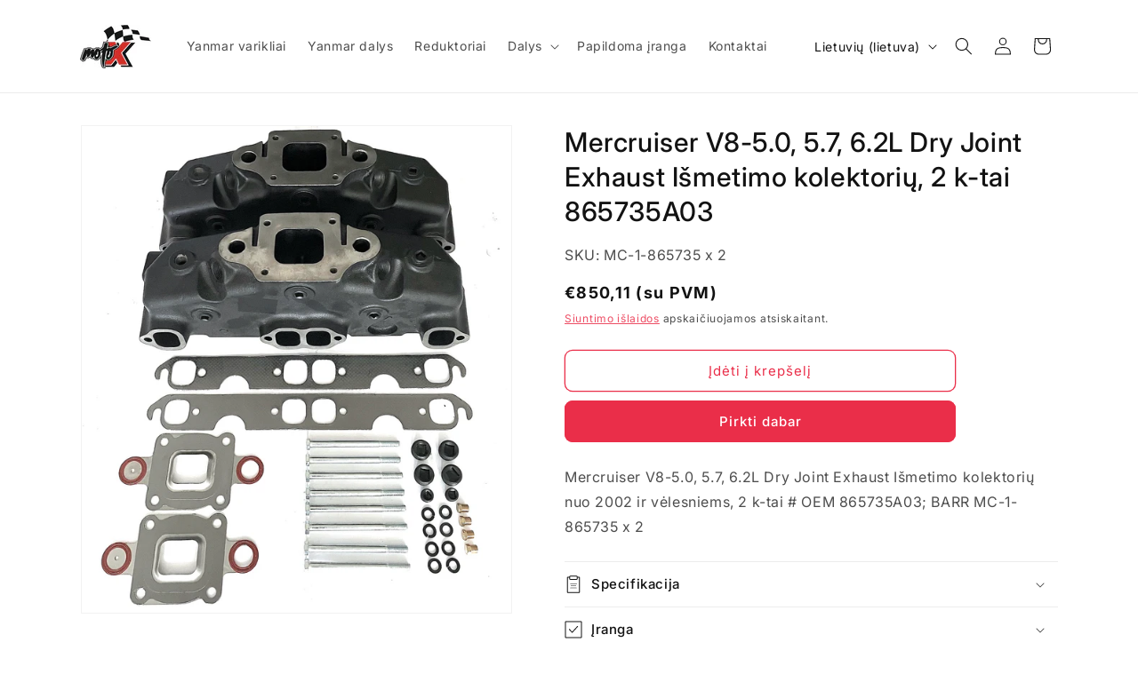

--- FILE ---
content_type: text/html; charset=utf-8
request_url: https://motox.lt/products/mercruiser-v8-5-0-5-7-6-2l-dry-joint-exhaust-manifolds-2-sets-865735a03
body_size: 31999
content:
<!doctype html>
<html class="no-js" lang="lt-LT">
  <head>
    <meta charset="utf-8">
    <meta http-equiv="X-UA-Compatible" content="IE=edge">
    <meta name="viewport" content="width=device-width,initial-scale=1">
    <meta name="theme-color" content="">
    <link rel="canonical" href="https://motox.lt/products/mercruiser-v8-5-0-5-7-6-2l-dry-joint-exhaust-manifolds-2-sets-865735a03"><link rel="preconnect" href="https://fonts.shopifycdn.com" crossorigin><title>
      Mercruiser V8-5.0, 5.7, 6.2L Dry Joint Exhaust Išmetimo kolektorių, 2 
 &ndash; MotoX</title>

    
      <meta name="description" content="Mercruiser V8-5.0, 5.7, 6.2L Dry Joint Exhaust Išmetimo kolektorių nuo 2002 ir vėlesniems, 2 k-tai # OEM 865735A03; BARR MC-1-865735 x 2">
    

    

<meta property="og:site_name" content="MotoX">
<meta property="og:url" content="https://motox.lt/products/mercruiser-v8-5-0-5-7-6-2l-dry-joint-exhaust-manifolds-2-sets-865735a03">
<meta property="og:title" content="Mercruiser V8-5.0, 5.7, 6.2L Dry Joint Exhaust Išmetimo kolektorių, 2 ">
<meta property="og:type" content="product">
<meta property="og:description" content="Mercruiser V8-5.0, 5.7, 6.2L Dry Joint Exhaust Išmetimo kolektorių nuo 2002 ir vėlesniems, 2 k-tai # OEM 865735A03; BARR MC-1-865735 x 2"><meta property="og:image" content="http://motox.lt/cdn/shop/files/0c71e0c3fad2397684eab80b91c735bdfa8c91f1_Screenshot_2024_07_17_at_14.50.40.jpg?v=1721217145">
  <meta property="og:image:secure_url" content="https://motox.lt/cdn/shop/files/0c71e0c3fad2397684eab80b91c735bdfa8c91f1_Screenshot_2024_07_17_at_14.50.40.jpg?v=1721217145">
  <meta property="og:image:width" content="1546">
  <meta property="og:image:height" content="1752"><meta property="og:price:amount" content="702,57">
  <meta property="og:price:currency" content="EUR"><meta name="twitter:card" content="summary_large_image">
<meta name="twitter:title" content="Mercruiser V8-5.0, 5.7, 6.2L Dry Joint Exhaust Išmetimo kolektorių, 2 ">
<meta name="twitter:description" content="Mercruiser V8-5.0, 5.7, 6.2L Dry Joint Exhaust Išmetimo kolektorių nuo 2002 ir vėlesniems, 2 k-tai # OEM 865735A03; BARR MC-1-865735 x 2">


    <script src="//motox.lt/cdn/shop/t/5/assets/constants.js?v=58251544750838685771692134968" defer="defer"></script>
    <script src="//motox.lt/cdn/shop/t/5/assets/pubsub.js?v=158357773527763999511692134968" defer="defer"></script>
    <script src="//motox.lt/cdn/shop/t/5/assets/global.js?v=19332396189660699751692135030" defer="defer"></script><script src="//motox.lt/cdn/shop/t/5/assets/animations.js?v=88693664871331136111692134966" defer="defer"></script><script>window.performance && window.performance.mark && window.performance.mark('shopify.content_for_header.start');</script><meta id="shopify-digital-wallet" name="shopify-digital-wallet" content="/37911527469/digital_wallets/dialog">
<meta name="shopify-checkout-api-token" content="1bc0243abcce9a7730a8c4ded4df031e">
<meta id="in-context-paypal-metadata" data-shop-id="37911527469" data-venmo-supported="false" data-environment="production" data-locale="en_US" data-paypal-v4="true" data-currency="EUR">
<link rel="alternate" hreflang="x-default" href="https://motox.lt/products/mercruiser-v8-5-0-5-7-6-2l-dry-joint-exhaust-manifolds-2-sets-865735a03">
<link rel="alternate" hreflang="lt" href="https://motox.lt/products/mercruiser-v8-5-0-5-7-6-2l-dry-joint-exhaust-manifolds-2-sets-865735a03">
<link rel="alternate" hreflang="en" href="https://motox.lt/en/products/mercruiser-v8-5-0-5-7-6-2l-dry-joint-exhaust-manifolds-2-sets-865735a03">
<link rel="alternate" hreflang="ru" href="https://motox.lt/ru/products/mercruiser-v8-5-0-5-7-6-2l-dry-joint-exhaust-manifolds-2-sets-865735a03">
<link rel="alternate" type="application/json+oembed" href="https://motox.lt/products/mercruiser-v8-5-0-5-7-6-2l-dry-joint-exhaust-manifolds-2-sets-865735a03.oembed">
<script async="async" src="/checkouts/internal/preloads.js?locale=lt-LT"></script>
<script id="shopify-features" type="application/json">{"accessToken":"1bc0243abcce9a7730a8c4ded4df031e","betas":["rich-media-storefront-analytics"],"domain":"motox.lt","predictiveSearch":true,"shopId":37911527469,"locale":"lt"}</script>
<script>var Shopify = Shopify || {};
Shopify.shop = "motoxlt.myshopify.com";
Shopify.locale = "lt-LT";
Shopify.currency = {"active":"EUR","rate":"1.0"};
Shopify.country = "LT";
Shopify.theme = {"name":"MotoX v2","id":151948493132,"schema_name":"Dawn","schema_version":"10.0.0","theme_store_id":887,"role":"main"};
Shopify.theme.handle = "null";
Shopify.theme.style = {"id":null,"handle":null};
Shopify.cdnHost = "motox.lt/cdn";
Shopify.routes = Shopify.routes || {};
Shopify.routes.root = "/";</script>
<script type="module">!function(o){(o.Shopify=o.Shopify||{}).modules=!0}(window);</script>
<script>!function(o){function n(){var o=[];function n(){o.push(Array.prototype.slice.apply(arguments))}return n.q=o,n}var t=o.Shopify=o.Shopify||{};t.loadFeatures=n(),t.autoloadFeatures=n()}(window);</script>
<script id="shop-js-analytics" type="application/json">{"pageType":"product"}</script>
<script defer="defer" async type="module" src="//motox.lt/cdn/shopifycloud/shop-js/modules/v2/client.init-shop-cart-sync_bEabhjwr.lt-LT.esm.js"></script>
<script defer="defer" async type="module" src="//motox.lt/cdn/shopifycloud/shop-js/modules/v2/chunk.common_BLxEpLKN.esm.js"></script>
<script defer="defer" async type="module" src="//motox.lt/cdn/shopifycloud/shop-js/modules/v2/chunk.modal_BHosjvcM.esm.js"></script>
<script type="module">
  await import("//motox.lt/cdn/shopifycloud/shop-js/modules/v2/client.init-shop-cart-sync_bEabhjwr.lt-LT.esm.js");
await import("//motox.lt/cdn/shopifycloud/shop-js/modules/v2/chunk.common_BLxEpLKN.esm.js");
await import("//motox.lt/cdn/shopifycloud/shop-js/modules/v2/chunk.modal_BHosjvcM.esm.js");

  window.Shopify.SignInWithShop?.initShopCartSync?.({"fedCMEnabled":true,"windoidEnabled":true});

</script>
<script id="__st">var __st={"a":37911527469,"offset":7200,"reqid":"d35da627-e4b3-4190-86f8-8032133407d9-1769152152","pageurl":"motox.lt\/products\/mercruiser-v8-5-0-5-7-6-2l-dry-joint-exhaust-manifolds-2-sets-865735a03","u":"be38af6f6f77","p":"product","rtyp":"product","rid":4880100982829};</script>
<script>window.ShopifyPaypalV4VisibilityTracking = true;</script>
<script id="captcha-bootstrap">!function(){'use strict';const t='contact',e='account',n='new_comment',o=[[t,t],['blogs',n],['comments',n],[t,'customer']],c=[[e,'customer_login'],[e,'guest_login'],[e,'recover_customer_password'],[e,'create_customer']],r=t=>t.map((([t,e])=>`form[action*='/${t}']:not([data-nocaptcha='true']) input[name='form_type'][value='${e}']`)).join(','),a=t=>()=>t?[...document.querySelectorAll(t)].map((t=>t.form)):[];function s(){const t=[...o],e=r(t);return a(e)}const i='password',u='form_key',d=['recaptcha-v3-token','g-recaptcha-response','h-captcha-response',i],f=()=>{try{return window.sessionStorage}catch{return}},m='__shopify_v',_=t=>t.elements[u];function p(t,e,n=!1){try{const o=window.sessionStorage,c=JSON.parse(o.getItem(e)),{data:r}=function(t){const{data:e,action:n}=t;return t[m]||n?{data:e,action:n}:{data:t,action:n}}(c);for(const[e,n]of Object.entries(r))t.elements[e]&&(t.elements[e].value=n);n&&o.removeItem(e)}catch(o){console.error('form repopulation failed',{error:o})}}const l='form_type',E='cptcha';function T(t){t.dataset[E]=!0}const w=window,h=w.document,L='Shopify',v='ce_forms',y='captcha';let A=!1;((t,e)=>{const n=(g='f06e6c50-85a8-45c8-87d0-21a2b65856fe',I='https://cdn.shopify.com/shopifycloud/storefront-forms-hcaptcha/ce_storefront_forms_captcha_hcaptcha.v1.5.2.iife.js',D={infoText:'Saugo „hCaptcha“',privacyText:'Privatumas',termsText:'Sąlygos'},(t,e,n)=>{const o=w[L][v],c=o.bindForm;if(c)return c(t,g,e,D).then(n);var r;o.q.push([[t,g,e,D],n]),r=I,A||(h.body.append(Object.assign(h.createElement('script'),{id:'captcha-provider',async:!0,src:r})),A=!0)});var g,I,D;w[L]=w[L]||{},w[L][v]=w[L][v]||{},w[L][v].q=[],w[L][y]=w[L][y]||{},w[L][y].protect=function(t,e){n(t,void 0,e),T(t)},Object.freeze(w[L][y]),function(t,e,n,w,h,L){const[v,y,A,g]=function(t,e,n){const i=e?o:[],u=t?c:[],d=[...i,...u],f=r(d),m=r(i),_=r(d.filter((([t,e])=>n.includes(e))));return[a(f),a(m),a(_),s()]}(w,h,L),I=t=>{const e=t.target;return e instanceof HTMLFormElement?e:e&&e.form},D=t=>v().includes(t);t.addEventListener('submit',(t=>{const e=I(t);if(!e)return;const n=D(e)&&!e.dataset.hcaptchaBound&&!e.dataset.recaptchaBound,o=_(e),c=g().includes(e)&&(!o||!o.value);(n||c)&&t.preventDefault(),c&&!n&&(function(t){try{if(!f())return;!function(t){const e=f();if(!e)return;const n=_(t);if(!n)return;const o=n.value;o&&e.removeItem(o)}(t);const e=Array.from(Array(32),(()=>Math.random().toString(36)[2])).join('');!function(t,e){_(t)||t.append(Object.assign(document.createElement('input'),{type:'hidden',name:u})),t.elements[u].value=e}(t,e),function(t,e){const n=f();if(!n)return;const o=[...t.querySelectorAll(`input[type='${i}']`)].map((({name:t})=>t)),c=[...d,...o],r={};for(const[a,s]of new FormData(t).entries())c.includes(a)||(r[a]=s);n.setItem(e,JSON.stringify({[m]:1,action:t.action,data:r}))}(t,e)}catch(e){console.error('failed to persist form',e)}}(e),e.submit())}));const S=(t,e)=>{t&&!t.dataset[E]&&(n(t,e.some((e=>e===t))),T(t))};for(const o of['focusin','change'])t.addEventListener(o,(t=>{const e=I(t);D(e)&&S(e,y())}));const B=e.get('form_key'),M=e.get(l),P=B&&M;t.addEventListener('DOMContentLoaded',(()=>{const t=y();if(P)for(const e of t)e.elements[l].value===M&&p(e,B);[...new Set([...A(),...v().filter((t=>'true'===t.dataset.shopifyCaptcha))])].forEach((e=>S(e,t)))}))}(h,new URLSearchParams(w.location.search),n,t,e,['guest_login'])})(!0,!0)}();</script>
<script integrity="sha256-4kQ18oKyAcykRKYeNunJcIwy7WH5gtpwJnB7kiuLZ1E=" data-source-attribution="shopify.loadfeatures" defer="defer" src="//motox.lt/cdn/shopifycloud/storefront/assets/storefront/load_feature-a0a9edcb.js" crossorigin="anonymous"></script>
<script data-source-attribution="shopify.dynamic_checkout.dynamic.init">var Shopify=Shopify||{};Shopify.PaymentButton=Shopify.PaymentButton||{isStorefrontPortableWallets:!0,init:function(){window.Shopify.PaymentButton.init=function(){};var t=document.createElement("script");t.src="https://motox.lt/cdn/shopifycloud/portable-wallets/latest/portable-wallets.lt.js",t.type="module",document.head.appendChild(t)}};
</script>
<script data-source-attribution="shopify.dynamic_checkout.buyer_consent">
  function portableWalletsHideBuyerConsent(e){var t=document.getElementById("shopify-buyer-consent"),n=document.getElementById("shopify-subscription-policy-button");t&&n&&(t.classList.add("hidden"),t.setAttribute("aria-hidden","true"),n.removeEventListener("click",e))}function portableWalletsShowBuyerConsent(e){var t=document.getElementById("shopify-buyer-consent"),n=document.getElementById("shopify-subscription-policy-button");t&&n&&(t.classList.remove("hidden"),t.removeAttribute("aria-hidden"),n.addEventListener("click",e))}window.Shopify?.PaymentButton&&(window.Shopify.PaymentButton.hideBuyerConsent=portableWalletsHideBuyerConsent,window.Shopify.PaymentButton.showBuyerConsent=portableWalletsShowBuyerConsent);
</script>
<script>
  function portableWalletsCleanup(e){e&&e.src&&console.error("Failed to load portable wallets script "+e.src);var t=document.querySelectorAll("shopify-accelerated-checkout .shopify-payment-button__skeleton, shopify-accelerated-checkout-cart .wallet-cart-button__skeleton"),e=document.getElementById("shopify-buyer-consent");for(let e=0;e<t.length;e++)t[e].remove();e&&e.remove()}function portableWalletsNotLoadedAsModule(e){e instanceof ErrorEvent&&"string"==typeof e.message&&e.message.includes("import.meta")&&"string"==typeof e.filename&&e.filename.includes("portable-wallets")&&(window.removeEventListener("error",portableWalletsNotLoadedAsModule),window.Shopify.PaymentButton.failedToLoad=e,"loading"===document.readyState?document.addEventListener("DOMContentLoaded",window.Shopify.PaymentButton.init):window.Shopify.PaymentButton.init())}window.addEventListener("error",portableWalletsNotLoadedAsModule);
</script>

<script type="module" src="https://motox.lt/cdn/shopifycloud/portable-wallets/latest/portable-wallets.lt.js" onError="portableWalletsCleanup(this)" crossorigin="anonymous"></script>
<script nomodule>
  document.addEventListener("DOMContentLoaded", portableWalletsCleanup);
</script>

<link id="shopify-accelerated-checkout-styles" rel="stylesheet" media="screen" href="https://motox.lt/cdn/shopifycloud/portable-wallets/latest/accelerated-checkout-backwards-compat.css" crossorigin="anonymous">
<style id="shopify-accelerated-checkout-cart">
        #shopify-buyer-consent {
  margin-top: 1em;
  display: inline-block;
  width: 100%;
}

#shopify-buyer-consent.hidden {
  display: none;
}

#shopify-subscription-policy-button {
  background: none;
  border: none;
  padding: 0;
  text-decoration: underline;
  font-size: inherit;
  cursor: pointer;
}

#shopify-subscription-policy-button::before {
  box-shadow: none;
}

      </style>
<script id="sections-script" data-sections="header" defer="defer" src="//motox.lt/cdn/shop/t/5/compiled_assets/scripts.js?v=903"></script>
<script>window.performance && window.performance.mark && window.performance.mark('shopify.content_for_header.end');</script>


    <style data-shopify>
      @font-face {
  font-family: Inter;
  font-weight: 400;
  font-style: normal;
  font-display: swap;
  src: url("//motox.lt/cdn/fonts/inter/inter_n4.b2a3f24c19b4de56e8871f609e73ca7f6d2e2bb9.woff2") format("woff2"),
       url("//motox.lt/cdn/fonts/inter/inter_n4.af8052d517e0c9ffac7b814872cecc27ae1fa132.woff") format("woff");
}

      @font-face {
  font-family: Inter;
  font-weight: 700;
  font-style: normal;
  font-display: swap;
  src: url("//motox.lt/cdn/fonts/inter/inter_n7.02711e6b374660cfc7915d1afc1c204e633421e4.woff2") format("woff2"),
       url("//motox.lt/cdn/fonts/inter/inter_n7.6dab87426f6b8813070abd79972ceaf2f8d3b012.woff") format("woff");
}

      @font-face {
  font-family: Inter;
  font-weight: 400;
  font-style: italic;
  font-display: swap;
  src: url("//motox.lt/cdn/fonts/inter/inter_i4.feae1981dda792ab80d117249d9c7e0f1017e5b3.woff2") format("woff2"),
       url("//motox.lt/cdn/fonts/inter/inter_i4.62773b7113d5e5f02c71486623cf828884c85c6e.woff") format("woff");
}

      @font-face {
  font-family: Inter;
  font-weight: 700;
  font-style: italic;
  font-display: swap;
  src: url("//motox.lt/cdn/fonts/inter/inter_i7.b377bcd4cc0f160622a22d638ae7e2cd9b86ea4c.woff2") format("woff2"),
       url("//motox.lt/cdn/fonts/inter/inter_i7.7c69a6a34e3bb44fcf6f975857e13b9a9b25beb4.woff") format("woff");
}

      @font-face {
  font-family: Inter;
  font-weight: 500;
  font-style: normal;
  font-display: swap;
  src: url("//motox.lt/cdn/fonts/inter/inter_n5.d7101d5e168594dd06f56f290dd759fba5431d97.woff2") format("woff2"),
       url("//motox.lt/cdn/fonts/inter/inter_n5.5332a76bbd27da00474c136abb1ca3cbbf259068.woff") format("woff");
}


      
        :root,
        .color-background-1 {
          --color-background: 255,255,255;
        
          --gradient-background: #ffffff;
        
        --color-foreground: 18,18,18;
        --color-shadow: 18,18,18;
        --color-button: 234,46,73;
        --color-button-text: 255,255,255;
        --color-secondary-button: 255,255,255;
        --color-secondary-button-text: 234,46,73;
        --color-link: 234,46,73;
        --color-badge-foreground: 18,18,18;
        --color-badge-background: 255,255,255;
        --color-badge-border: 18,18,18;
        --payment-terms-background-color: rgb(255 255 255);
      }
      
        
        .color-background-2 {
          --color-background: 243,243,243;
        
          --gradient-background: #f3f3f3;
        
        --color-foreground: 18,18,18;
        --color-shadow: 18,18,18;
        --color-button: 18,18,18;
        --color-button-text: 243,243,243;
        --color-secondary-button: 243,243,243;
        --color-secondary-button-text: 18,18,18;
        --color-link: 18,18,18;
        --color-badge-foreground: 18,18,18;
        --color-badge-background: 243,243,243;
        --color-badge-border: 18,18,18;
        --payment-terms-background-color: rgb(243 243 243);
      }
      
        
        .color-inverse {
          --color-background: 36,40,51;
        
          --gradient-background: #242833;
        
        --color-foreground: 255,255,255;
        --color-shadow: 18,18,18;
        --color-button: 255,255,255;
        --color-button-text: 0,0,0;
        --color-secondary-button: 36,40,51;
        --color-secondary-button-text: 255,255,255;
        --color-link: 255,255,255;
        --color-badge-foreground: 255,255,255;
        --color-badge-background: 36,40,51;
        --color-badge-border: 255,255,255;
        --payment-terms-background-color: rgb(36 40 51);
      }
      
        
        .color-accent-1 {
          --color-background: 18,18,18;
        
          --gradient-background: #121212;
        
        --color-foreground: 255,255,255;
        --color-shadow: 18,18,18;
        --color-button: 255,255,255;
        --color-button-text: 18,18,18;
        --color-secondary-button: 18,18,18;
        --color-secondary-button-text: 255,255,255;
        --color-link: 255,255,255;
        --color-badge-foreground: 255,255,255;
        --color-badge-background: 18,18,18;
        --color-badge-border: 255,255,255;
        --payment-terms-background-color: rgb(18 18 18);
      }
      
        
        .color-accent-2 {
          --color-background: 234,46,73;
        
          --gradient-background: #ea2e49;
        
        --color-foreground: 255,255,255;
        --color-shadow: 18,18,18;
        --color-button: 255,255,255;
        --color-button-text: 234,46,73;
        --color-secondary-button: 234,46,73;
        --color-secondary-button-text: 255,255,255;
        --color-link: 255,255,255;
        --color-badge-foreground: 255,255,255;
        --color-badge-background: 234,46,73;
        --color-badge-border: 255,255,255;
        --payment-terms-background-color: rgb(234 46 73);
      }
      
        
        .color-scheme-fa1d4245-8a15-4034-afa9-41f36b983aa8 {
          --color-background: 255,255,255;
        
          --gradient-background: #ffffff;
        
        --color-foreground: 18,18,18;
        --color-shadow: 18,18,18;
        --color-button: 234,46,73;
        --color-button-text: 255,255,255;
        --color-secondary-button: 255,255,255;
        --color-secondary-button-text: 234,46,73;
        --color-link: 234,46,73;
        --color-badge-foreground: 18,18,18;
        --color-badge-background: 255,255,255;
        --color-badge-border: 18,18,18;
        --payment-terms-background-color: rgb(255 255 255);
      }
      

      body, .color-background-1, .color-background-2, .color-inverse, .color-accent-1, .color-accent-2, .color-scheme-fa1d4245-8a15-4034-afa9-41f36b983aa8 {
        color: rgba(var(--color-foreground), 0.75);
        background-color: rgb(var(--color-background));
      }

      :root {
        --font-body-family: Inter, sans-serif;
        --font-body-style: normal;
        --font-body-weight: 400;
        --font-body-weight-bold: 700;

        --font-heading-family: Inter, sans-serif;
        --font-heading-style: normal;
        --font-heading-weight: 500;

        --font-body-scale: 1.0;
        --font-heading-scale: 1.0;

        --media-padding: px;
        --media-border-opacity: 0.05;
        --media-border-width: 1px;
        --media-radius: 0px;
        --media-shadow-opacity: 0.0;
        --media-shadow-horizontal-offset: 0px;
        --media-shadow-vertical-offset: 4px;
        --media-shadow-blur-radius: 5px;
        --media-shadow-visible: 0;

        --page-width: 120rem;
        --page-width-margin: 0rem;

        --product-card-image-padding: 0.0rem;
        --product-card-corner-radius: 0.8rem;
        --product-card-text-alignment: left;
        --product-card-border-width: 0.0rem;
        --product-card-border-opacity: 0.1;
        --product-card-shadow-opacity: 0.0;
        --product-card-shadow-visible: 0;
        --product-card-shadow-horizontal-offset: 0.0rem;
        --product-card-shadow-vertical-offset: 0.4rem;
        --product-card-shadow-blur-radius: 0.5rem;

        --collection-card-image-padding: 0.0rem;
        --collection-card-corner-radius: 0.0rem;
        --collection-card-text-alignment: left;
        --collection-card-border-width: 0.0rem;
        --collection-card-border-opacity: 0.1;
        --collection-card-shadow-opacity: 0.0;
        --collection-card-shadow-visible: 0;
        --collection-card-shadow-horizontal-offset: 0.0rem;
        --collection-card-shadow-vertical-offset: 0.4rem;
        --collection-card-shadow-blur-radius: 0.5rem;

        --blog-card-image-padding: 0.0rem;
        --blog-card-corner-radius: 0.0rem;
        --blog-card-text-alignment: left;
        --blog-card-border-width: 0.0rem;
        --blog-card-border-opacity: 0.1;
        --blog-card-shadow-opacity: 0.0;
        --blog-card-shadow-visible: 0;
        --blog-card-shadow-horizontal-offset: 0.0rem;
        --blog-card-shadow-vertical-offset: 0.4rem;
        --blog-card-shadow-blur-radius: 0.5rem;

        --badge-corner-radius: 4.0rem;

        --popup-border-width: 1px;
        --popup-border-opacity: 0.1;
        --popup-corner-radius: 0px;
        --popup-shadow-opacity: 0.05;
        --popup-shadow-horizontal-offset: 0px;
        --popup-shadow-vertical-offset: 4px;
        --popup-shadow-blur-radius: 5px;

        --drawer-border-width: 1px;
        --drawer-border-opacity: 0.1;
        --drawer-shadow-opacity: 0.0;
        --drawer-shadow-horizontal-offset: 0px;
        --drawer-shadow-vertical-offset: 4px;
        --drawer-shadow-blur-radius: 5px;

        --spacing-sections-desktop: 16px;
        --spacing-sections-mobile: 16px;

        --grid-desktop-vertical-spacing: 16px;
        --grid-desktop-horizontal-spacing: 16px;
        --grid-mobile-vertical-spacing: 8px;
        --grid-mobile-horizontal-spacing: 8px;

        --text-boxes-border-opacity: 0.1;
        --text-boxes-border-width: 0px;
        --text-boxes-radius: 0px;
        --text-boxes-shadow-opacity: 0.0;
        --text-boxes-shadow-visible: 0;
        --text-boxes-shadow-horizontal-offset: 0px;
        --text-boxes-shadow-vertical-offset: 4px;
        --text-boxes-shadow-blur-radius: 5px;

        --buttons-radius: 8px;
        --buttons-radius-outset: 9px;
        --buttons-border-width: 1px;
        --buttons-border-opacity: 1.0;
        --buttons-shadow-opacity: 0.0;
        --buttons-shadow-visible: 0;
        --buttons-shadow-horizontal-offset: 0px;
        --buttons-shadow-vertical-offset: 4px;
        --buttons-shadow-blur-radius: 5px;
        --buttons-border-offset: 0.3px;

        --inputs-radius: 0px;
        --inputs-border-width: 1px;
        --inputs-border-opacity: 0.55;
        --inputs-shadow-opacity: 0.0;
        --inputs-shadow-horizontal-offset: 0px;
        --inputs-margin-offset: 0px;
        --inputs-shadow-vertical-offset: 4px;
        --inputs-shadow-blur-radius: 5px;
        --inputs-radius-outset: 0px;

        --variant-pills-radius: 40px;
        --variant-pills-border-width: 1px;
        --variant-pills-border-opacity: 0.55;
        --variant-pills-shadow-opacity: 0.0;
        --variant-pills-shadow-horizontal-offset: 0px;
        --variant-pills-shadow-vertical-offset: 4px;
        --variant-pills-shadow-blur-radius: 5px;
      }

      *,
      *::before,
      *::after {
        box-sizing: inherit;
      }

      html {
        box-sizing: border-box;
        font-size: calc(var(--font-body-scale) * 62.5%);
        height: 100%;
      }

      body {
        display: grid;
        grid-template-rows: auto auto 1fr auto;
        grid-template-columns: 100%;
        min-height: 100%;
        margin: 0;
        font-size: 1.5rem;
        letter-spacing: 0.06rem;
        line-height: calc(1 + 0.8 / var(--font-body-scale));
        font-family: var(--font-body-family);
        font-style: var(--font-body-style);
        font-weight: var(--font-body-weight);
      }

      @media screen and (min-width: 750px) {
        body {
          font-size: 1.6rem;
        }
      }
    </style>

    <link href="//motox.lt/cdn/shop/t/5/assets/base.css?v=857188114327262331692135029" rel="stylesheet" type="text/css" media="all" />
<link rel="preload" as="font" href="//motox.lt/cdn/fonts/inter/inter_n4.b2a3f24c19b4de56e8871f609e73ca7f6d2e2bb9.woff2" type="font/woff2" crossorigin><link rel="preload" as="font" href="//motox.lt/cdn/fonts/inter/inter_n5.d7101d5e168594dd06f56f290dd759fba5431d97.woff2" type="font/woff2" crossorigin><link href="//motox.lt/cdn/shop/t/5/assets/component-localization-form.css?v=143319823105703127341692134967" rel="stylesheet" type="text/css" media="all" />
      <script src="//motox.lt/cdn/shop/t/5/assets/localization-form.js?v=161644695336821385561692134968" defer="defer"></script><link
        rel="stylesheet"
        href="//motox.lt/cdn/shop/t/5/assets/component-predictive-search.css?v=118923337488134913561692134967"
        media="print"
        onload="this.media='all'"
      ><script>
      document.documentElement.className = document.documentElement.className.replace('no-js', 'js');
      if (Shopify.designMode) {
        document.documentElement.classList.add('shopify-design-mode');
      }
    </script>
  <link href="https://monorail-edge.shopifysvc.com" rel="dns-prefetch">
<script>(function(){if ("sendBeacon" in navigator && "performance" in window) {try {var session_token_from_headers = performance.getEntriesByType('navigation')[0].serverTiming.find(x => x.name == '_s').description;} catch {var session_token_from_headers = undefined;}var session_cookie_matches = document.cookie.match(/_shopify_s=([^;]*)/);var session_token_from_cookie = session_cookie_matches && session_cookie_matches.length === 2 ? session_cookie_matches[1] : "";var session_token = session_token_from_headers || session_token_from_cookie || "";function handle_abandonment_event(e) {var entries = performance.getEntries().filter(function(entry) {return /monorail-edge.shopifysvc.com/.test(entry.name);});if (!window.abandonment_tracked && entries.length === 0) {window.abandonment_tracked = true;var currentMs = Date.now();var navigation_start = performance.timing.navigationStart;var payload = {shop_id: 37911527469,url: window.location.href,navigation_start,duration: currentMs - navigation_start,session_token,page_type: "product"};window.navigator.sendBeacon("https://monorail-edge.shopifysvc.com/v1/produce", JSON.stringify({schema_id: "online_store_buyer_site_abandonment/1.1",payload: payload,metadata: {event_created_at_ms: currentMs,event_sent_at_ms: currentMs}}));}}window.addEventListener('pagehide', handle_abandonment_event);}}());</script>
<script id="web-pixels-manager-setup">(function e(e,d,r,n,o){if(void 0===o&&(o={}),!Boolean(null===(a=null===(i=window.Shopify)||void 0===i?void 0:i.analytics)||void 0===a?void 0:a.replayQueue)){var i,a;window.Shopify=window.Shopify||{};var t=window.Shopify;t.analytics=t.analytics||{};var s=t.analytics;s.replayQueue=[],s.publish=function(e,d,r){return s.replayQueue.push([e,d,r]),!0};try{self.performance.mark("wpm:start")}catch(e){}var l=function(){var e={modern:/Edge?\/(1{2}[4-9]|1[2-9]\d|[2-9]\d{2}|\d{4,})\.\d+(\.\d+|)|Firefox\/(1{2}[4-9]|1[2-9]\d|[2-9]\d{2}|\d{4,})\.\d+(\.\d+|)|Chrom(ium|e)\/(9{2}|\d{3,})\.\d+(\.\d+|)|(Maci|X1{2}).+ Version\/(15\.\d+|(1[6-9]|[2-9]\d|\d{3,})\.\d+)([,.]\d+|)( \(\w+\)|)( Mobile\/\w+|) Safari\/|Chrome.+OPR\/(9{2}|\d{3,})\.\d+\.\d+|(CPU[ +]OS|iPhone[ +]OS|CPU[ +]iPhone|CPU IPhone OS|CPU iPad OS)[ +]+(15[._]\d+|(1[6-9]|[2-9]\d|\d{3,})[._]\d+)([._]\d+|)|Android:?[ /-](13[3-9]|1[4-9]\d|[2-9]\d{2}|\d{4,})(\.\d+|)(\.\d+|)|Android.+Firefox\/(13[5-9]|1[4-9]\d|[2-9]\d{2}|\d{4,})\.\d+(\.\d+|)|Android.+Chrom(ium|e)\/(13[3-9]|1[4-9]\d|[2-9]\d{2}|\d{4,})\.\d+(\.\d+|)|SamsungBrowser\/([2-9]\d|\d{3,})\.\d+/,legacy:/Edge?\/(1[6-9]|[2-9]\d|\d{3,})\.\d+(\.\d+|)|Firefox\/(5[4-9]|[6-9]\d|\d{3,})\.\d+(\.\d+|)|Chrom(ium|e)\/(5[1-9]|[6-9]\d|\d{3,})\.\d+(\.\d+|)([\d.]+$|.*Safari\/(?![\d.]+ Edge\/[\d.]+$))|(Maci|X1{2}).+ Version\/(10\.\d+|(1[1-9]|[2-9]\d|\d{3,})\.\d+)([,.]\d+|)( \(\w+\)|)( Mobile\/\w+|) Safari\/|Chrome.+OPR\/(3[89]|[4-9]\d|\d{3,})\.\d+\.\d+|(CPU[ +]OS|iPhone[ +]OS|CPU[ +]iPhone|CPU IPhone OS|CPU iPad OS)[ +]+(10[._]\d+|(1[1-9]|[2-9]\d|\d{3,})[._]\d+)([._]\d+|)|Android:?[ /-](13[3-9]|1[4-9]\d|[2-9]\d{2}|\d{4,})(\.\d+|)(\.\d+|)|Mobile Safari.+OPR\/([89]\d|\d{3,})\.\d+\.\d+|Android.+Firefox\/(13[5-9]|1[4-9]\d|[2-9]\d{2}|\d{4,})\.\d+(\.\d+|)|Android.+Chrom(ium|e)\/(13[3-9]|1[4-9]\d|[2-9]\d{2}|\d{4,})\.\d+(\.\d+|)|Android.+(UC? ?Browser|UCWEB|U3)[ /]?(15\.([5-9]|\d{2,})|(1[6-9]|[2-9]\d|\d{3,})\.\d+)\.\d+|SamsungBrowser\/(5\.\d+|([6-9]|\d{2,})\.\d+)|Android.+MQ{2}Browser\/(14(\.(9|\d{2,})|)|(1[5-9]|[2-9]\d|\d{3,})(\.\d+|))(\.\d+|)|K[Aa][Ii]OS\/(3\.\d+|([4-9]|\d{2,})\.\d+)(\.\d+|)/},d=e.modern,r=e.legacy,n=navigator.userAgent;return n.match(d)?"modern":n.match(r)?"legacy":"unknown"}(),u="modern"===l?"modern":"legacy",c=(null!=n?n:{modern:"",legacy:""})[u],f=function(e){return[e.baseUrl,"/wpm","/b",e.hashVersion,"modern"===e.buildTarget?"m":"l",".js"].join("")}({baseUrl:d,hashVersion:r,buildTarget:u}),m=function(e){var d=e.version,r=e.bundleTarget,n=e.surface,o=e.pageUrl,i=e.monorailEndpoint;return{emit:function(e){var a=e.status,t=e.errorMsg,s=(new Date).getTime(),l=JSON.stringify({metadata:{event_sent_at_ms:s},events:[{schema_id:"web_pixels_manager_load/3.1",payload:{version:d,bundle_target:r,page_url:o,status:a,surface:n,error_msg:t},metadata:{event_created_at_ms:s}}]});if(!i)return console&&console.warn&&console.warn("[Web Pixels Manager] No Monorail endpoint provided, skipping logging."),!1;try{return self.navigator.sendBeacon.bind(self.navigator)(i,l)}catch(e){}var u=new XMLHttpRequest;try{return u.open("POST",i,!0),u.setRequestHeader("Content-Type","text/plain"),u.send(l),!0}catch(e){return console&&console.warn&&console.warn("[Web Pixels Manager] Got an unhandled error while logging to Monorail."),!1}}}}({version:r,bundleTarget:l,surface:e.surface,pageUrl:self.location.href,monorailEndpoint:e.monorailEndpoint});try{o.browserTarget=l,function(e){var d=e.src,r=e.async,n=void 0===r||r,o=e.onload,i=e.onerror,a=e.sri,t=e.scriptDataAttributes,s=void 0===t?{}:t,l=document.createElement("script"),u=document.querySelector("head"),c=document.querySelector("body");if(l.async=n,l.src=d,a&&(l.integrity=a,l.crossOrigin="anonymous"),s)for(var f in s)if(Object.prototype.hasOwnProperty.call(s,f))try{l.dataset[f]=s[f]}catch(e){}if(o&&l.addEventListener("load",o),i&&l.addEventListener("error",i),u)u.appendChild(l);else{if(!c)throw new Error("Did not find a head or body element to append the script");c.appendChild(l)}}({src:f,async:!0,onload:function(){if(!function(){var e,d;return Boolean(null===(d=null===(e=window.Shopify)||void 0===e?void 0:e.analytics)||void 0===d?void 0:d.initialized)}()){var d=window.webPixelsManager.init(e)||void 0;if(d){var r=window.Shopify.analytics;r.replayQueue.forEach((function(e){var r=e[0],n=e[1],o=e[2];d.publishCustomEvent(r,n,o)})),r.replayQueue=[],r.publish=d.publishCustomEvent,r.visitor=d.visitor,r.initialized=!0}}},onerror:function(){return m.emit({status:"failed",errorMsg:"".concat(f," has failed to load")})},sri:function(e){var d=/^sha384-[A-Za-z0-9+/=]+$/;return"string"==typeof e&&d.test(e)}(c)?c:"",scriptDataAttributes:o}),m.emit({status:"loading"})}catch(e){m.emit({status:"failed",errorMsg:(null==e?void 0:e.message)||"Unknown error"})}}})({shopId: 37911527469,storefrontBaseUrl: "https://motox.lt",extensionsBaseUrl: "https://extensions.shopifycdn.com/cdn/shopifycloud/web-pixels-manager",monorailEndpoint: "https://monorail-edge.shopifysvc.com/unstable/produce_batch",surface: "storefront-renderer",enabledBetaFlags: ["2dca8a86"],webPixelsConfigList: [{"id":"908394828","configuration":"{\"config\":\"{\\\"pixel_id\\\":\\\"G-RVZFPM4QQD\\\",\\\"gtag_events\\\":[{\\\"type\\\":\\\"purchase\\\",\\\"action_label\\\":\\\"G-RVZFPM4QQD\\\"},{\\\"type\\\":\\\"page_view\\\",\\\"action_label\\\":\\\"G-RVZFPM4QQD\\\"},{\\\"type\\\":\\\"view_item\\\",\\\"action_label\\\":\\\"G-RVZFPM4QQD\\\"},{\\\"type\\\":\\\"search\\\",\\\"action_label\\\":\\\"G-RVZFPM4QQD\\\"},{\\\"type\\\":\\\"add_to_cart\\\",\\\"action_label\\\":\\\"G-RVZFPM4QQD\\\"},{\\\"type\\\":\\\"begin_checkout\\\",\\\"action_label\\\":\\\"G-RVZFPM4QQD\\\"},{\\\"type\\\":\\\"add_payment_info\\\",\\\"action_label\\\":\\\"G-RVZFPM4QQD\\\"}],\\\"enable_monitoring_mode\\\":false}\"}","eventPayloadVersion":"v1","runtimeContext":"OPEN","scriptVersion":"b2a88bafab3e21179ed38636efcd8a93","type":"APP","apiClientId":1780363,"privacyPurposes":[],"dataSharingAdjustments":{"protectedCustomerApprovalScopes":["read_customer_address","read_customer_email","read_customer_name","read_customer_personal_data","read_customer_phone"]}},{"id":"shopify-app-pixel","configuration":"{}","eventPayloadVersion":"v1","runtimeContext":"STRICT","scriptVersion":"0450","apiClientId":"shopify-pixel","type":"APP","privacyPurposes":["ANALYTICS","MARKETING"]},{"id":"shopify-custom-pixel","eventPayloadVersion":"v1","runtimeContext":"LAX","scriptVersion":"0450","apiClientId":"shopify-pixel","type":"CUSTOM","privacyPurposes":["ANALYTICS","MARKETING"]}],isMerchantRequest: false,initData: {"shop":{"name":"MotoX","paymentSettings":{"currencyCode":"EUR"},"myshopifyDomain":"motoxlt.myshopify.com","countryCode":"LT","storefrontUrl":"https:\/\/motox.lt"},"customer":null,"cart":null,"checkout":null,"productVariants":[{"price":{"amount":702.57,"currencyCode":"EUR"},"product":{"title":"Mercruiser  V8-5.0, 5.7, 6.2L Dry Joint Exhaust Išmetimo kolektorių, 2 k-tai 865735A03","vendor":"btc","id":"4880100982829","untranslatedTitle":"Mercruiser  V8-5.0, 5.7, 6.2L Dry Joint Exhaust Išmetimo kolektorių, 2 k-tai 865735A03","url":"\/products\/mercruiser-v8-5-0-5-7-6-2l-dry-joint-exhaust-manifolds-2-sets-865735a03","type":"parts"},"id":"46919875658060","image":{"src":"\/\/motox.lt\/cdn\/shop\/files\/0c71e0c3fad2397684eab80b91c735bdfa8c91f1_Screenshot_2024_07_17_at_14.50.40.jpg?v=1721217145"},"sku":"MC-1-865735 x 2","title":"Default Title","untranslatedTitle":"Default Title"}],"purchasingCompany":null},},"https://motox.lt/cdn","fcfee988w5aeb613cpc8e4bc33m6693e112",{"modern":"","legacy":""},{"shopId":"37911527469","storefrontBaseUrl":"https:\/\/motox.lt","extensionBaseUrl":"https:\/\/extensions.shopifycdn.com\/cdn\/shopifycloud\/web-pixels-manager","surface":"storefront-renderer","enabledBetaFlags":"[\"2dca8a86\"]","isMerchantRequest":"false","hashVersion":"fcfee988w5aeb613cpc8e4bc33m6693e112","publish":"custom","events":"[[\"page_viewed\",{}],[\"product_viewed\",{\"productVariant\":{\"price\":{\"amount\":702.57,\"currencyCode\":\"EUR\"},\"product\":{\"title\":\"Mercruiser  V8-5.0, 5.7, 6.2L Dry Joint Exhaust Išmetimo kolektorių, 2 k-tai 865735A03\",\"vendor\":\"btc\",\"id\":\"4880100982829\",\"untranslatedTitle\":\"Mercruiser  V8-5.0, 5.7, 6.2L Dry Joint Exhaust Išmetimo kolektorių, 2 k-tai 865735A03\",\"url\":\"\/products\/mercruiser-v8-5-0-5-7-6-2l-dry-joint-exhaust-manifolds-2-sets-865735a03\",\"type\":\"parts\"},\"id\":\"46919875658060\",\"image\":{\"src\":\"\/\/motox.lt\/cdn\/shop\/files\/0c71e0c3fad2397684eab80b91c735bdfa8c91f1_Screenshot_2024_07_17_at_14.50.40.jpg?v=1721217145\"},\"sku\":\"MC-1-865735 x 2\",\"title\":\"Default Title\",\"untranslatedTitle\":\"Default Title\"}}]]"});</script><script>
  window.ShopifyAnalytics = window.ShopifyAnalytics || {};
  window.ShopifyAnalytics.meta = window.ShopifyAnalytics.meta || {};
  window.ShopifyAnalytics.meta.currency = 'EUR';
  var meta = {"product":{"id":4880100982829,"gid":"gid:\/\/shopify\/Product\/4880100982829","vendor":"btc","type":"parts","handle":"mercruiser-v8-5-0-5-7-6-2l-dry-joint-exhaust-manifolds-2-sets-865735a03","variants":[{"id":46919875658060,"price":70257,"name":"Mercruiser  V8-5.0, 5.7, 6.2L Dry Joint Exhaust Išmetimo kolektorių, 2 k-tai 865735A03","public_title":null,"sku":"MC-1-865735 x 2"}],"remote":false},"page":{"pageType":"product","resourceType":"product","resourceId":4880100982829,"requestId":"d35da627-e4b3-4190-86f8-8032133407d9-1769152152"}};
  for (var attr in meta) {
    window.ShopifyAnalytics.meta[attr] = meta[attr];
  }
</script>
<script class="analytics">
  (function () {
    var customDocumentWrite = function(content) {
      var jquery = null;

      if (window.jQuery) {
        jquery = window.jQuery;
      } else if (window.Checkout && window.Checkout.$) {
        jquery = window.Checkout.$;
      }

      if (jquery) {
        jquery('body').append(content);
      }
    };

    var hasLoggedConversion = function(token) {
      if (token) {
        return document.cookie.indexOf('loggedConversion=' + token) !== -1;
      }
      return false;
    }

    var setCookieIfConversion = function(token) {
      if (token) {
        var twoMonthsFromNow = new Date(Date.now());
        twoMonthsFromNow.setMonth(twoMonthsFromNow.getMonth() + 2);

        document.cookie = 'loggedConversion=' + token + '; expires=' + twoMonthsFromNow;
      }
    }

    var trekkie = window.ShopifyAnalytics.lib = window.trekkie = window.trekkie || [];
    if (trekkie.integrations) {
      return;
    }
    trekkie.methods = [
      'identify',
      'page',
      'ready',
      'track',
      'trackForm',
      'trackLink'
    ];
    trekkie.factory = function(method) {
      return function() {
        var args = Array.prototype.slice.call(arguments);
        args.unshift(method);
        trekkie.push(args);
        return trekkie;
      };
    };
    for (var i = 0; i < trekkie.methods.length; i++) {
      var key = trekkie.methods[i];
      trekkie[key] = trekkie.factory(key);
    }
    trekkie.load = function(config) {
      trekkie.config = config || {};
      trekkie.config.initialDocumentCookie = document.cookie;
      var first = document.getElementsByTagName('script')[0];
      var script = document.createElement('script');
      script.type = 'text/javascript';
      script.onerror = function(e) {
        var scriptFallback = document.createElement('script');
        scriptFallback.type = 'text/javascript';
        scriptFallback.onerror = function(error) {
                var Monorail = {
      produce: function produce(monorailDomain, schemaId, payload) {
        var currentMs = new Date().getTime();
        var event = {
          schema_id: schemaId,
          payload: payload,
          metadata: {
            event_created_at_ms: currentMs,
            event_sent_at_ms: currentMs
          }
        };
        return Monorail.sendRequest("https://" + monorailDomain + "/v1/produce", JSON.stringify(event));
      },
      sendRequest: function sendRequest(endpointUrl, payload) {
        // Try the sendBeacon API
        if (window && window.navigator && typeof window.navigator.sendBeacon === 'function' && typeof window.Blob === 'function' && !Monorail.isIos12()) {
          var blobData = new window.Blob([payload], {
            type: 'text/plain'
          });

          if (window.navigator.sendBeacon(endpointUrl, blobData)) {
            return true;
          } // sendBeacon was not successful

        } // XHR beacon

        var xhr = new XMLHttpRequest();

        try {
          xhr.open('POST', endpointUrl);
          xhr.setRequestHeader('Content-Type', 'text/plain');
          xhr.send(payload);
        } catch (e) {
          console.log(e);
        }

        return false;
      },
      isIos12: function isIos12() {
        return window.navigator.userAgent.lastIndexOf('iPhone; CPU iPhone OS 12_') !== -1 || window.navigator.userAgent.lastIndexOf('iPad; CPU OS 12_') !== -1;
      }
    };
    Monorail.produce('monorail-edge.shopifysvc.com',
      'trekkie_storefront_load_errors/1.1',
      {shop_id: 37911527469,
      theme_id: 151948493132,
      app_name: "storefront",
      context_url: window.location.href,
      source_url: "//motox.lt/cdn/s/trekkie.storefront.8d95595f799fbf7e1d32231b9a28fd43b70c67d3.min.js"});

        };
        scriptFallback.async = true;
        scriptFallback.src = '//motox.lt/cdn/s/trekkie.storefront.8d95595f799fbf7e1d32231b9a28fd43b70c67d3.min.js';
        first.parentNode.insertBefore(scriptFallback, first);
      };
      script.async = true;
      script.src = '//motox.lt/cdn/s/trekkie.storefront.8d95595f799fbf7e1d32231b9a28fd43b70c67d3.min.js';
      first.parentNode.insertBefore(script, first);
    };
    trekkie.load(
      {"Trekkie":{"appName":"storefront","development":false,"defaultAttributes":{"shopId":37911527469,"isMerchantRequest":null,"themeId":151948493132,"themeCityHash":"16641961079259944854","contentLanguage":"lt-LT","currency":"EUR","eventMetadataId":"0948ca04-911e-482e-959f-16c485b7ddf8"},"isServerSideCookieWritingEnabled":true,"monorailRegion":"shop_domain","enabledBetaFlags":["65f19447"]},"Session Attribution":{},"S2S":{"facebookCapiEnabled":false,"source":"trekkie-storefront-renderer","apiClientId":580111}}
    );

    var loaded = false;
    trekkie.ready(function() {
      if (loaded) return;
      loaded = true;

      window.ShopifyAnalytics.lib = window.trekkie;

      var originalDocumentWrite = document.write;
      document.write = customDocumentWrite;
      try { window.ShopifyAnalytics.merchantGoogleAnalytics.call(this); } catch(error) {};
      document.write = originalDocumentWrite;

      window.ShopifyAnalytics.lib.page(null,{"pageType":"product","resourceType":"product","resourceId":4880100982829,"requestId":"d35da627-e4b3-4190-86f8-8032133407d9-1769152152","shopifyEmitted":true});

      var match = window.location.pathname.match(/checkouts\/(.+)\/(thank_you|post_purchase)/)
      var token = match? match[1]: undefined;
      if (!hasLoggedConversion(token)) {
        setCookieIfConversion(token);
        window.ShopifyAnalytics.lib.track("Viewed Product",{"currency":"EUR","variantId":46919875658060,"productId":4880100982829,"productGid":"gid:\/\/shopify\/Product\/4880100982829","name":"Mercruiser  V8-5.0, 5.7, 6.2L Dry Joint Exhaust Išmetimo kolektorių, 2 k-tai 865735A03","price":"702.57","sku":"MC-1-865735 x 2","brand":"btc","variant":null,"category":"parts","nonInteraction":true,"remote":false},undefined,undefined,{"shopifyEmitted":true});
      window.ShopifyAnalytics.lib.track("monorail:\/\/trekkie_storefront_viewed_product\/1.1",{"currency":"EUR","variantId":46919875658060,"productId":4880100982829,"productGid":"gid:\/\/shopify\/Product\/4880100982829","name":"Mercruiser  V8-5.0, 5.7, 6.2L Dry Joint Exhaust Išmetimo kolektorių, 2 k-tai 865735A03","price":"702.57","sku":"MC-1-865735 x 2","brand":"btc","variant":null,"category":"parts","nonInteraction":true,"remote":false,"referer":"https:\/\/motox.lt\/products\/mercruiser-v8-5-0-5-7-6-2l-dry-joint-exhaust-manifolds-2-sets-865735a03"});
      }
    });


        var eventsListenerScript = document.createElement('script');
        eventsListenerScript.async = true;
        eventsListenerScript.src = "//motox.lt/cdn/shopifycloud/storefront/assets/shop_events_listener-3da45d37.js";
        document.getElementsByTagName('head')[0].appendChild(eventsListenerScript);

})();</script>
<script
  defer
  src="https://motox.lt/cdn/shopifycloud/perf-kit/shopify-perf-kit-3.0.4.min.js"
  data-application="storefront-renderer"
  data-shop-id="37911527469"
  data-render-region="gcp-us-east1"
  data-page-type="product"
  data-theme-instance-id="151948493132"
  data-theme-name="Dawn"
  data-theme-version="10.0.0"
  data-monorail-region="shop_domain"
  data-resource-timing-sampling-rate="10"
  data-shs="true"
  data-shs-beacon="true"
  data-shs-export-with-fetch="true"
  data-shs-logs-sample-rate="1"
  data-shs-beacon-endpoint="https://motox.lt/api/collect"
></script>
</head>

  <body class="gradient animate--hover-default">
    <a class="skip-to-content-link button visually-hidden" href="#MainContent">
      Eiti į turinį
    </a><!-- BEGIN sections: header-group -->
<div id="shopify-section-sections--19463465238860__header" class="shopify-section shopify-section-group-header-group section-header"><link rel="stylesheet" href="//motox.lt/cdn/shop/t/5/assets/component-list-menu.css?v=151968516119678728991692134967" media="print" onload="this.media='all'">
<link rel="stylesheet" href="//motox.lt/cdn/shop/t/5/assets/component-search.css?v=130382253973794904871692134967" media="print" onload="this.media='all'">
<link rel="stylesheet" href="//motox.lt/cdn/shop/t/5/assets/component-menu-drawer.css?v=20817778016515964791692135031" media="print" onload="this.media='all'">
<link rel="stylesheet" href="//motox.lt/cdn/shop/t/5/assets/component-cart-notification.css?v=54116361853792938221692134967" media="print" onload="this.media='all'">
<link rel="stylesheet" href="//motox.lt/cdn/shop/t/5/assets/component-cart-items.css?v=63185545252468242311692134967" media="print" onload="this.media='all'"><link rel="stylesheet" href="//motox.lt/cdn/shop/t/5/assets/component-price.css?v=65402837579211014041692135032" media="print" onload="this.media='all'">
  <link rel="stylesheet" href="//motox.lt/cdn/shop/t/5/assets/component-loading-overlay.css?v=58800470094666109841692134967" media="print" onload="this.media='all'"><noscript><link href="//motox.lt/cdn/shop/t/5/assets/component-list-menu.css?v=151968516119678728991692134967" rel="stylesheet" type="text/css" media="all" /></noscript>
<noscript><link href="//motox.lt/cdn/shop/t/5/assets/component-search.css?v=130382253973794904871692134967" rel="stylesheet" type="text/css" media="all" /></noscript>
<noscript><link href="//motox.lt/cdn/shop/t/5/assets/component-menu-drawer.css?v=20817778016515964791692135031" rel="stylesheet" type="text/css" media="all" /></noscript>
<noscript><link href="//motox.lt/cdn/shop/t/5/assets/component-cart-notification.css?v=54116361853792938221692134967" rel="stylesheet" type="text/css" media="all" /></noscript>
<noscript><link href="//motox.lt/cdn/shop/t/5/assets/component-cart-items.css?v=63185545252468242311692134967" rel="stylesheet" type="text/css" media="all" /></noscript>

<style>
  header-drawer {
    justify-self: start;
    margin-left: -1.2rem;
  }@media screen and (min-width: 990px) {
      header-drawer {
        display: none;
      }
    }.menu-drawer-container {
    display: flex;
  }

  .list-menu {
    list-style: none;
    padding: 0;
    margin: 0;
  }

  .list-menu--inline {
    display: inline-flex;
    flex-wrap: wrap;
  }

  summary.list-menu__item {
    padding-right: 2.7rem;
  }

  .list-menu__item {
    display: flex;
    align-items: center;
    line-height: calc(1 + 0.3 / var(--font-body-scale));
  }

  .list-menu__item--link {
    text-decoration: none;
    padding-bottom: 1rem;
    padding-top: 1rem;
    line-height: calc(1 + 0.8 / var(--font-body-scale));
  }

  @media screen and (min-width: 750px) {
    .list-menu__item--link {
      padding-bottom: 0.5rem;
      padding-top: 0.5rem;
    }
  }
</style><style data-shopify>.header {
    padding: 10px 3rem 10px 3rem;
  }

  .section-header {
    position: sticky; /* This is for fixing a Safari z-index issue. PR #2147 */
    margin-bottom: 0px;
  }

  @media screen and (min-width: 750px) {
    .section-header {
      margin-bottom: 0px;
    }
  }

  @media screen and (min-width: 990px) {
    .header {
      padding-top: 20px;
      padding-bottom: 20px;
    }
  }</style><script src="//motox.lt/cdn/shop/t/5/assets/details-disclosure.js?v=13653116266235556501692134968" defer="defer"></script>
<script src="//motox.lt/cdn/shop/t/5/assets/details-modal.js?v=25581673532751508451692134968" defer="defer"></script>
<script src="//motox.lt/cdn/shop/t/5/assets/cart-notification.js?v=133508293167896966491692134966" defer="defer"></script>
<script src="//motox.lt/cdn/shop/t/5/assets/search-form.js?v=133129549252120666541692134968" defer="defer"></script><svg xmlns="http://www.w3.org/2000/svg" class="hidden">
  <symbol id="icon-search" viewbox="0 0 18 19" fill="none">
    <path fill-rule="evenodd" clip-rule="evenodd" d="M11.03 11.68A5.784 5.784 0 112.85 3.5a5.784 5.784 0 018.18 8.18zm.26 1.12a6.78 6.78 0 11.72-.7l5.4 5.4a.5.5 0 11-.71.7l-5.41-5.4z" fill="currentColor"/>
  </symbol>

  <symbol id="icon-reset" class="icon icon-close"  fill="none" viewBox="0 0 18 18" stroke="currentColor">
    <circle r="8.5" cy="9" cx="9" stroke-opacity="0.2"/>
    <path d="M6.82972 6.82915L1.17193 1.17097" stroke-linecap="round" stroke-linejoin="round" transform="translate(5 5)"/>
    <path d="M1.22896 6.88502L6.77288 1.11523" stroke-linecap="round" stroke-linejoin="round" transform="translate(5 5)"/>
  </symbol>

  <symbol id="icon-close" class="icon icon-close" fill="none" viewBox="0 0 18 17">
    <path d="M.865 15.978a.5.5 0 00.707.707l7.433-7.431 7.579 7.282a.501.501 0 00.846-.37.5.5 0 00-.153-.351L9.712 8.546l7.417-7.416a.5.5 0 10-.707-.708L8.991 7.853 1.413.573a.5.5 0 10-.693.72l7.563 7.268-7.418 7.417z" fill="currentColor">
  </symbol>
</svg><sticky-header data-sticky-type="on-scroll-up" class="header-wrapper color-background-1 gradient header-wrapper--border-bottom"><header class="header header--middle-left header--mobile-center page-width header--has-menu header--has-account header--has-localizations">

<header-drawer data-breakpoint="tablet">
  <details id="Details-menu-drawer-container" class="menu-drawer-container">
    <summary
      class="header__icon header__icon--menu header__icon--summary link focus-inset"
      aria-label="Meniu"
    >
      <span>
        <svg
  xmlns="http://www.w3.org/2000/svg"
  aria-hidden="true"
  focusable="false"
  class="icon icon-hamburger"
  fill="none"
  viewBox="0 0 18 16"
>
  <path d="M1 .5a.5.5 0 100 1h15.71a.5.5 0 000-1H1zM.5 8a.5.5 0 01.5-.5h15.71a.5.5 0 010 1H1A.5.5 0 01.5 8zm0 7a.5.5 0 01.5-.5h15.71a.5.5 0 010 1H1a.5.5 0 01-.5-.5z" fill="currentColor">
</svg>

        <svg
  xmlns="http://www.w3.org/2000/svg"
  aria-hidden="true"
  focusable="false"
  class="icon icon-close"
  fill="none"
  viewBox="0 0 18 17"
>
  <path d="M.865 15.978a.5.5 0 00.707.707l7.433-7.431 7.579 7.282a.501.501 0 00.846-.37.5.5 0 00-.153-.351L9.712 8.546l7.417-7.416a.5.5 0 10-.707-.708L8.991 7.853 1.413.573a.5.5 0 10-.693.72l7.563 7.268-7.418 7.417z" fill="currentColor">
</svg>

      </span>
    </summary>
    <div id="menu-drawer" class="gradient menu-drawer motion-reduce color-background-1">
      <div class="menu-drawer__inner-container">
        <div class="menu-drawer__navigation-container">
          <nav class="menu-drawer__navigation">
            <ul class="menu-drawer__menu has-submenu list-menu" role="list"><li><a
                      id="HeaderDrawer-yanmar-varikliai"
                      href="/collections/inboard-engines"
                      class="menu-drawer__menu-item list-menu__item link link--text focus-inset"
                      
                    >
                      Yanmar varikliai
                    </a></li><li><a
                      id="HeaderDrawer-yanmar-dalys"
                      href="/collections/yanmar-dalys"
                      class="menu-drawer__menu-item list-menu__item link link--text focus-inset"
                      
                    >
                      Yanmar dalys
                    </a></li><li><a
                      id="HeaderDrawer-reduktoriai"
                      href="/collections/outdrives"
                      class="menu-drawer__menu-item list-menu__item link link--text focus-inset"
                      
                    >
                      Reduktoriai
                    </a></li><li><details id="Details-menu-drawer-menu-item-4">
                      <summary
                        id="HeaderDrawer-dalys"
                        class="menu-drawer__menu-item list-menu__item link link--text focus-inset"
                      >
                        Dalys
                        <svg
  viewBox="0 0 14 10"
  fill="none"
  aria-hidden="true"
  focusable="false"
  class="icon icon-arrow"
  xmlns="http://www.w3.org/2000/svg"
>
  <path fill-rule="evenodd" clip-rule="evenodd" d="M8.537.808a.5.5 0 01.817-.162l4 4a.5.5 0 010 .708l-4 4a.5.5 0 11-.708-.708L11.793 5.5H1a.5.5 0 010-1h10.793L8.646 1.354a.5.5 0 01-.109-.546z" fill="currentColor">
</svg>

                        <svg aria-hidden="true" focusable="false" class="icon icon-caret" viewBox="0 0 10 6">
  <path fill-rule="evenodd" clip-rule="evenodd" d="M9.354.646a.5.5 0 00-.708 0L5 4.293 1.354.646a.5.5 0 00-.708.708l4 4a.5.5 0 00.708 0l4-4a.5.5 0 000-.708z" fill="currentColor">
</svg>

                      </summary>
                      <div
                        id="link-dalys"
                        class="menu-drawer__submenu has-submenu gradient motion-reduce"
                        tabindex="-1"
                      >
                        <div class="menu-drawer__inner-submenu">
                          <button class="menu-drawer__close-button link link--text focus-inset" aria-expanded="true">
                            <svg
  viewBox="0 0 14 10"
  fill="none"
  aria-hidden="true"
  focusable="false"
  class="icon icon-arrow"
  xmlns="http://www.w3.org/2000/svg"
>
  <path fill-rule="evenodd" clip-rule="evenodd" d="M8.537.808a.5.5 0 01.817-.162l4 4a.5.5 0 010 .708l-4 4a.5.5 0 11-.708-.708L11.793 5.5H1a.5.5 0 010-1h10.793L8.646 1.354a.5.5 0 01-.109-.546z" fill="currentColor">
</svg>

                            Dalys
                          </button>
                          <ul class="menu-drawer__menu list-menu" role="list" tabindex="-1"><li><details id="Details-menu-drawer-dalys-dalys-pakabinamiems-varikliams">
                                    <summary
                                      id="HeaderDrawer-dalys-dalys-pakabinamiems-varikliams"
                                      class="menu-drawer__menu-item link link--text list-menu__item focus-inset"
                                    >
                                      Dalys pakabinamiems varikliams
                                      <svg
  viewBox="0 0 14 10"
  fill="none"
  aria-hidden="true"
  focusable="false"
  class="icon icon-arrow"
  xmlns="http://www.w3.org/2000/svg"
>
  <path fill-rule="evenodd" clip-rule="evenodd" d="M8.537.808a.5.5 0 01.817-.162l4 4a.5.5 0 010 .708l-4 4a.5.5 0 11-.708-.708L11.793 5.5H1a.5.5 0 010-1h10.793L8.646 1.354a.5.5 0 01-.109-.546z" fill="currentColor">
</svg>

                                      <svg aria-hidden="true" focusable="false" class="icon icon-caret" viewBox="0 0 10 6">
  <path fill-rule="evenodd" clip-rule="evenodd" d="M9.354.646a.5.5 0 00-.708 0L5 4.293 1.354.646a.5.5 0 00-.708.708l4 4a.5.5 0 00.708 0l4-4a.5.5 0 000-.708z" fill="currentColor">
</svg>

                                    </summary>
                                    <div
                                      id="childlink-dalys-pakabinamiems-varikliams"
                                      class="menu-drawer__submenu has-submenu gradient motion-reduce"
                                    >
                                      <button
                                        class="menu-drawer__close-button link link--text focus-inset"
                                        aria-expanded="true"
                                      >
                                        <svg
  viewBox="0 0 14 10"
  fill="none"
  aria-hidden="true"
  focusable="false"
  class="icon icon-arrow"
  xmlns="http://www.w3.org/2000/svg"
>
  <path fill-rule="evenodd" clip-rule="evenodd" d="M8.537.808a.5.5 0 01.817-.162l4 4a.5.5 0 010 .708l-4 4a.5.5 0 11-.708-.708L11.793 5.5H1a.5.5 0 010-1h10.793L8.646 1.354a.5.5 0 01-.109-.546z" fill="currentColor">
</svg>

                                        Dalys pakabinamiems varikliams
                                      </button>
                                      <ul
                                        class="menu-drawer__menu list-menu"
                                        role="list"
                                        tabindex="-1"
                                      ><li>
                                            <a
                                              id="HeaderDrawer-dalys-dalys-pakabinamiems-varikliams-varikliu-bazes"
                                              href="/collections/outboard-engine-parts/outboard-engine-bases"
                                              class="menu-drawer__menu-item link link--text list-menu__item focus-inset"
                                              
                                            >
                                              Variklių bazės
                                            </a>
                                          </li><li>
                                            <a
                                              id="HeaderDrawer-dalys-dalys-pakabinamiems-varikliams-varikliu-galvutes"
                                              href="/collections/outboard-engine-parts/outboard-engine-cylinder-heads"
                                              class="menu-drawer__menu-item link link--text list-menu__item focus-inset"
                                              
                                            >
                                              Variklių galvutės
                                            </a>
                                          </li><li>
                                            <a
                                              id="HeaderDrawer-dalys-dalys-pakabinamiems-varikliams-cilindrines-grupes-dalys"
                                              href="/collections/outboard-engine-parts/outboard-engine-crankshaft-piston"
                                              class="menu-drawer__menu-item link link--text list-menu__item focus-inset"
                                              
                                            >
                                              Cilindrinės grupės dalys
                                            </a>
                                          </li><li>
                                            <a
                                              id="HeaderDrawer-dalys-dalys-pakabinamiems-varikliams-reduktoriai"
                                              href="/collections/outboard-engine-parts/outboard-engine-gearboxes"
                                              class="menu-drawer__menu-item link link--text list-menu__item focus-inset"
                                              
                                            >
                                              Reduktoriai
                                            </a>
                                          </li><li>
                                            <a
                                              id="HeaderDrawer-dalys-dalys-pakabinamiems-varikliams-reduktoriu-dalys"
                                              href="/collections/outboard-engine-parts/outboard-engine-gearbox-parts"
                                              class="menu-drawer__menu-item link link--text list-menu__item focus-inset"
                                              
                                            >
                                              Reduktorių dalys
                                            </a>
                                          </li><li>
                                            <a
                                              id="HeaderDrawer-dalys-dalys-pakabinamiems-varikliams-kuro-sistemu-dalys"
                                              href="/collections/outboard-engine-parts/outboard-engine-fuel-system-parts"
                                              class="menu-drawer__menu-item link link--text list-menu__item focus-inset"
                                              
                                            >
                                              Kuro sistemų dalys
                                            </a>
                                          </li><li>
                                            <a
                                              id="HeaderDrawer-dalys-dalys-pakabinamiems-varikliams-ausinimo-sistemu-dalys"
                                              href="/collections/outboard-engine-parts/outboard-engine-cooling-system-parts"
                                              class="menu-drawer__menu-item link link--text list-menu__item focus-inset"
                                              
                                            >
                                              Aušinimo sistemų dalys
                                            </a>
                                          </li><li>
                                            <a
                                              id="HeaderDrawer-dalys-dalys-pakabinamiems-varikliams-vidurine-sekcija-ir-jos-dalys"
                                              href="/collections/outboard-engine-parts/outboard-engine-mid-section-parts"
                                              class="menu-drawer__menu-item link link--text list-menu__item focus-inset"
                                              
                                            >
                                              Vidurinė sekcija ir jos dalys
                                            </a>
                                          </li><li>
                                            <a
                                              id="HeaderDrawer-dalys-dalys-pakabinamiems-varikliams-elektros-irangos-dalys"
                                              href="/collections/outboard-engine-parts/outboard-engine-electrical-parts"
                                              class="menu-drawer__menu-item link link--text list-menu__item focus-inset"
                                              
                                            >
                                              Elektros įrangos dalys
                                            </a>
                                          </li><li>
                                            <a
                                              id="HeaderDrawer-dalys-dalys-pakabinamiems-varikliams-sraigtai-ir-ju-dalys"
                                              href="/collections/outboard-engine-parts/outboard-engine-propellers"
                                              class="menu-drawer__menu-item link link--text list-menu__item focus-inset"
                                              
                                            >
                                              Sraigtai ir jų dalys
                                            </a>
                                          </li><li>
                                            <a
                                              id="HeaderDrawer-dalys-dalys-pakabinamiems-varikliams-anodai"
                                              href="/collections/outboard-engine-parts/outboard-engine-zinc-anodes"
                                              class="menu-drawer__menu-item link link--text list-menu__item focus-inset"
                                              
                                            >
                                              Anodai
                                            </a>
                                          </li><li>
                                            <a
                                              id="HeaderDrawer-dalys-dalys-pakabinamiems-varikliams-valdymo-ir-vairavimo-sistemos-ir-dalys"
                                              href="/collections/outboard-engine-parts/outboard-engine-steering-system-parts"
                                              class="menu-drawer__menu-item link link--text list-menu__item focus-inset"
                                              
                                            >
                                              Valdymo ir vairavimo sistemos ir dalys
                                            </a>
                                          </li><li>
                                            <a
                                              id="HeaderDrawer-dalys-dalys-pakabinamiems-varikliams-kitos-dalys"
                                              href="/collections/outboard-engine-parts/outboard-engine-other-parts"
                                              class="menu-drawer__menu-item link link--text list-menu__item focus-inset"
                                              
                                            >
                                              Kitos dalys
                                            </a>
                                          </li></ul>
                                    </div>
                                  </details></li><li><details id="Details-menu-drawer-dalys-dalys-stacionariems-varikliams">
                                    <summary
                                      id="HeaderDrawer-dalys-dalys-stacionariems-varikliams"
                                      class="menu-drawer__menu-item link link--text list-menu__item focus-inset"
                                    >
                                      Dalys stacionariems varikliams
                                      <svg
  viewBox="0 0 14 10"
  fill="none"
  aria-hidden="true"
  focusable="false"
  class="icon icon-arrow"
  xmlns="http://www.w3.org/2000/svg"
>
  <path fill-rule="evenodd" clip-rule="evenodd" d="M8.537.808a.5.5 0 01.817-.162l4 4a.5.5 0 010 .708l-4 4a.5.5 0 11-.708-.708L11.793 5.5H1a.5.5 0 010-1h10.793L8.646 1.354a.5.5 0 01-.109-.546z" fill="currentColor">
</svg>

                                      <svg aria-hidden="true" focusable="false" class="icon icon-caret" viewBox="0 0 10 6">
  <path fill-rule="evenodd" clip-rule="evenodd" d="M9.354.646a.5.5 0 00-.708 0L5 4.293 1.354.646a.5.5 0 00-.708.708l4 4a.5.5 0 00.708 0l4-4a.5.5 0 000-.708z" fill="currentColor">
</svg>

                                    </summary>
                                    <div
                                      id="childlink-dalys-stacionariems-varikliams"
                                      class="menu-drawer__submenu has-submenu gradient motion-reduce"
                                    >
                                      <button
                                        class="menu-drawer__close-button link link--text focus-inset"
                                        aria-expanded="true"
                                      >
                                        <svg
  viewBox="0 0 14 10"
  fill="none"
  aria-hidden="true"
  focusable="false"
  class="icon icon-arrow"
  xmlns="http://www.w3.org/2000/svg"
>
  <path fill-rule="evenodd" clip-rule="evenodd" d="M8.537.808a.5.5 0 01.817-.162l4 4a.5.5 0 010 .708l-4 4a.5.5 0 11-.708-.708L11.793 5.5H1a.5.5 0 010-1h10.793L8.646 1.354a.5.5 0 01-.109-.546z" fill="currentColor">
</svg>

                                        Dalys stacionariems varikliams
                                      </button>
                                      <ul
                                        class="menu-drawer__menu list-menu"
                                        role="list"
                                        tabindex="-1"
                                      ><li>
                                            <a
                                              id="HeaderDrawer-dalys-dalys-stacionariems-varikliams-varikliu-bazes"
                                              href="/collections/inboard-engine-parts/inboard-engine-bases"
                                              class="menu-drawer__menu-item link link--text list-menu__item focus-inset"
                                              
                                            >
                                              Variklių bazės
                                            </a>
                                          </li><li>
                                            <a
                                              id="HeaderDrawer-dalys-dalys-stacionariems-varikliams-varikliu-galvutes"
                                              href="/collections/inboard-engine-parts/inboard-engine-cylinder-heads"
                                              class="menu-drawer__menu-item link link--text list-menu__item focus-inset"
                                              
                                            >
                                              Variklių galvutės
                                            </a>
                                          </li><li>
                                            <a
                                              id="HeaderDrawer-dalys-dalys-stacionariems-varikliams-cilindrines-grupes-dalys"
                                              href="/collections/inboard-engine-parts/inboard-engine-crankshaft-piston"
                                              class="menu-drawer__menu-item link link--text list-menu__item focus-inset"
                                              
                                            >
                                              Cilindrinės grupės dalys
                                            </a>
                                          </li><li>
                                            <a
                                              id="HeaderDrawer-dalys-dalys-stacionariems-varikliams-tarpines"
                                              href="/collections/inboard-engine-parts/inboard-engine-gaskets"
                                              class="menu-drawer__menu-item link link--text list-menu__item focus-inset"
                                              
                                            >
                                              Tarpinės
                                            </a>
                                          </li><li>
                                            <a
                                              id="HeaderDrawer-dalys-dalys-stacionariems-varikliams-reduktoriai"
                                              href="/collections/inboard-engine-parts/inboard-engine-outdrives"
                                              class="menu-drawer__menu-item link link--text list-menu__item focus-inset"
                                              
                                            >
                                              Reduktoriai
                                            </a>
                                          </li><li>
                                            <a
                                              id="HeaderDrawer-dalys-dalys-stacionariems-varikliams-reduktoriu-dalys"
                                              href="/collections/inboard-engine-parts/inboard-engine-outdrive-parts"
                                              class="menu-drawer__menu-item link link--text list-menu__item focus-inset"
                                              
                                            >
                                              Reduktorių dalys
                                            </a>
                                          </li><li>
                                            <a
                                              id="HeaderDrawer-dalys-dalys-stacionariems-varikliams-kuro-sistemu-dalys"
                                              href="/collections/inboard-engine-parts/inboard-engine-fuel-system-parts"
                                              class="menu-drawer__menu-item link link--text list-menu__item focus-inset"
                                              
                                            >
                                              Kuro sistemų dalys
                                            </a>
                                          </li><li>
                                            <a
                                              id="HeaderDrawer-dalys-dalys-stacionariems-varikliams-ausinimo-sistemu-dalys"
                                              href="/collections/inboard-engine-parts/inboard-engine-cooling-system-parts"
                                              class="menu-drawer__menu-item link link--text list-menu__item focus-inset"
                                              
                                            >
                                              Aušinimo sistemų dalys
                                            </a>
                                          </li><li>
                                            <a
                                              id="HeaderDrawer-dalys-dalys-stacionariems-varikliams-ismetimo-isiurbimo-kolektoriai-ir-ju-dalys"
                                              href="/collections/inboard-engine-parts/inboard-engine-intake-exhaust-manifolds"
                                              class="menu-drawer__menu-item link link--text list-menu__item focus-inset"
                                              
                                            >
                                              Išmetimo/įsiurbimo kolektoriai ir jų dalys
                                            </a>
                                          </li><li>
                                            <a
                                              id="HeaderDrawer-dalys-dalys-stacionariems-varikliams-kardano-movos"
                                              href="/collections/inboard-engine-parts/inboard-engine-coupler-damper-plates"
                                              class="menu-drawer__menu-item link link--text list-menu__item focus-inset"
                                              
                                            >
                                              Kardano movos
                                            </a>
                                          </li><li>
                                            <a
                                              id="HeaderDrawer-dalys-dalys-stacionariems-varikliams-transomo-dalys"
                                              href="/collections/inboard-engine-parts/inboard-engine-transom-parts"
                                              class="menu-drawer__menu-item link link--text list-menu__item focus-inset"
                                              
                                            >
                                              Transomo dalys
                                            </a>
                                          </li><li>
                                            <a
                                              id="HeaderDrawer-dalys-dalys-stacionariems-varikliams-sraigtai-ir-ju-dalys"
                                              href="/collections/inboard-engine-parts/inboard-engine-propellers"
                                              class="menu-drawer__menu-item link link--text list-menu__item focus-inset"
                                              
                                            >
                                              Sraigtai ir jų dalys
                                            </a>
                                          </li><li>
                                            <a
                                              id="HeaderDrawer-dalys-dalys-stacionariems-varikliams-anodai"
                                              href="/collections/inboard-engine-parts/inboard-engine-zinc-anodes"
                                              class="menu-drawer__menu-item link link--text list-menu__item focus-inset"
                                              
                                            >
                                              Anodai
                                            </a>
                                          </li><li>
                                            <a
                                              id="HeaderDrawer-dalys-dalys-stacionariems-varikliams-valdymo-ir-vairavimo-sistemos-ir-dalys"
                                              href="/collections/inboard-engine-parts/inboard-engine-steering-system-parts"
                                              class="menu-drawer__menu-item link link--text list-menu__item focus-inset"
                                              
                                            >
                                              Valdymo ir vairavimo sistemos ir dalys
                                            </a>
                                          </li><li>
                                            <a
                                              id="HeaderDrawer-dalys-dalys-stacionariems-varikliams-kitos-dalys"
                                              href="/collections/inboard-engine-parts/inboard-engine-other-parts"
                                              class="menu-drawer__menu-item link link--text list-menu__item focus-inset"
                                              
                                            >
                                              Kitos dalys
                                            </a>
                                          </li></ul>
                                    </div>
                                  </details></li></ul>
                        </div>
                      </div>
                    </details></li><li><a
                      id="HeaderDrawer-papildoma-iranga"
                      href="/collections/accessories"
                      class="menu-drawer__menu-item list-menu__item link link--text focus-inset"
                      
                    >
                      Papildoma įranga
                    </a></li><li><a
                      id="HeaderDrawer-kontaktai"
                      href="/pages/contact-us"
                      class="menu-drawer__menu-item list-menu__item link link--text focus-inset"
                      
                    >
                      Kontaktai
                    </a></li></ul>
          </nav>
          <div class="menu-drawer__utility-links"><a
                href="https://shopify.com/37911527469/account?locale=lt-LT&region_country=LT"
                class="menu-drawer__account link focus-inset h5 medium-hide large-up-hide"
              >
                <svg
  xmlns="http://www.w3.org/2000/svg"
  aria-hidden="true"
  focusable="false"
  class="icon icon-account"
  fill="none"
  viewBox="0 0 18 19"
>
  <path fill-rule="evenodd" clip-rule="evenodd" d="M6 4.5a3 3 0 116 0 3 3 0 01-6 0zm3-4a4 4 0 100 8 4 4 0 000-8zm5.58 12.15c1.12.82 1.83 2.24 1.91 4.85H1.51c.08-2.6.79-4.03 1.9-4.85C4.66 11.75 6.5 11.5 9 11.5s4.35.26 5.58 1.15zM9 10.5c-2.5 0-4.65.24-6.17 1.35C1.27 12.98.5 14.93.5 18v.5h17V18c0-3.07-.77-5.02-2.33-6.15-1.52-1.1-3.67-1.35-6.17-1.35z" fill="currentColor">
</svg>

Prisijungti</a><div class="menu-drawer__localization header-localization"><noscript><form method="post" action="/localization" id="HeaderCountryMobileFormNoScriptDrawer" accept-charset="UTF-8" class="localization-form" enctype="multipart/form-data"><input type="hidden" name="form_type" value="localization" /><input type="hidden" name="utf8" value="✓" /><input type="hidden" name="_method" value="put" /><input type="hidden" name="return_to" value="/products/mercruiser-v8-5-0-5-7-6-2l-dry-joint-exhaust-manifolds-2-sets-865735a03" /><div class="localization-form__select">
                        <h2 class="visually-hidden" id="HeaderCountryMobileLabelNoScriptDrawer">
                          Šalis / regionas
                        </h2>
                        <select
                          class="localization-selector link"
                          name="country_code"
                          aria-labelledby="HeaderCountryMobileLabelNoScriptDrawer"
                        ><option
                              value="AF"
                            >
                              Afganistanas (EUR
                              €)
                            </option><option
                              value="IE"
                            >
                              Airija (EUR
                              €)
                            </option><option
                              value="AX"
                            >
                              Alandų Salos (EUR
                              €)
                            </option><option
                              value="AL"
                            >
                              Albanija (EUR
                              €)
                            </option><option
                              value="DZ"
                            >
                              Alžyras (EUR
                              €)
                            </option><option
                              value="AD"
                            >
                              Andora (EUR
                              €)
                            </option><option
                              value="AI"
                            >
                              Angilija (EUR
                              €)
                            </option><option
                              value="AO"
                            >
                              Angola (EUR
                              €)
                            </option><option
                              value="AG"
                            >
                              Antigva ir Barbuda (EUR
                              €)
                            </option><option
                              value="AR"
                            >
                              Argentina (EUR
                              €)
                            </option><option
                              value="AM"
                            >
                              Armėnija (EUR
                              €)
                            </option><option
                              value="AW"
                            >
                              Aruba (EUR
                              €)
                            </option><option
                              value="AU"
                            >
                              Australija (EUR
                              €)
                            </option><option
                              value="AT"
                            >
                              Austrija (EUR
                              €)
                            </option><option
                              value="AZ"
                            >
                              Azerbaidžanas (EUR
                              €)
                            </option><option
                              value="BS"
                            >
                              Bahamos (EUR
                              €)
                            </option><option
                              value="BH"
                            >
                              Bahreinas (EUR
                              €)
                            </option><option
                              value="BY"
                            >
                              Baltarusija (EUR
                              €)
                            </option><option
                              value="BD"
                            >
                              Bangladešas (EUR
                              €)
                            </option><option
                              value="BB"
                            >
                              Barbadosas (EUR
                              €)
                            </option><option
                              value="BE"
                            >
                              Belgija (EUR
                              €)
                            </option><option
                              value="BZ"
                            >
                              Belizas (EUR
                              €)
                            </option><option
                              value="BJ"
                            >
                              Beninas (EUR
                              €)
                            </option><option
                              value="BM"
                            >
                              Bermuda (EUR
                              €)
                            </option><option
                              value="GW"
                            >
                              Bisau Gvinėja (EUR
                              €)
                            </option><option
                              value="BO"
                            >
                              Bolivija (EUR
                              €)
                            </option><option
                              value="BA"
                            >
                              Bosnija ir Hercegovina (EUR
                              €)
                            </option><option
                              value="BW"
                            >
                              Botsvana (EUR
                              €)
                            </option><option
                              value="BR"
                            >
                              Brazilija (EUR
                              €)
                            </option><option
                              value="BN"
                            >
                              Brunėjus (EUR
                              €)
                            </option><option
                              value="BG"
                            >
                              Bulgarija (EUR
                              €)
                            </option><option
                              value="BF"
                            >
                              Burkina Fasas (EUR
                              €)
                            </option><option
                              value="BI"
                            >
                              Burundis (EUR
                              €)
                            </option><option
                              value="BT"
                            >
                              Butanas (EUR
                              €)
                            </option><option
                              value="TD"
                            >
                              Čadas (EUR
                              €)
                            </option><option
                              value="CZ"
                            >
                              Čekija (EUR
                              €)
                            </option><option
                              value="CF"
                            >
                              Centrinės Afrikos Respublika (EUR
                              €)
                            </option><option
                              value="CL"
                            >
                              Čilė (EUR
                              €)
                            </option><option
                              value="AC"
                            >
                              Dangun Žengimo sala (EUR
                              €)
                            </option><option
                              value="DK"
                            >
                              Danija (EUR
                              €)
                            </option><option
                              value="VG"
                            >
                              Didžiosios Britanijos Mergelių Salos (EUR
                              €)
                            </option><option
                              value="DM"
                            >
                              Dominika (EUR
                              €)
                            </option><option
                              value="DO"
                            >
                              Dominikos Respublika (EUR
                              €)
                            </option><option
                              value="CI"
                            >
                              Dramblio Kaulo Krantas (EUR
                              €)
                            </option><option
                              value="JE"
                            >
                              Džersis (EUR
                              €)
                            </option><option
                              value="DJ"
                            >
                              Džibutis (EUR
                              €)
                            </option><option
                              value="EG"
                            >
                              Egiptas (EUR
                              €)
                            </option><option
                              value="EC"
                            >
                              Ekvadoras (EUR
                              €)
                            </option><option
                              value="ER"
                            >
                              Eritrėja (EUR
                              €)
                            </option><option
                              value="EE"
                            >
                              Estija (EUR
                              €)
                            </option><option
                              value="ET"
                            >
                              Etiopija (EUR
                              €)
                            </option><option
                              value="FO"
                            >
                              Farerų Salos (EUR
                              €)
                            </option><option
                              value="FJ"
                            >
                              Fidžis (EUR
                              €)
                            </option><option
                              value="PH"
                            >
                              Filipinai (EUR
                              €)
                            </option><option
                              value="FK"
                            >
                              Folklando Salos (EUR
                              €)
                            </option><option
                              value="GA"
                            >
                              Gabonas (EUR
                              €)
                            </option><option
                              value="GY"
                            >
                              Gajana (EUR
                              €)
                            </option><option
                              value="GM"
                            >
                              Gambija (EUR
                              €)
                            </option><option
                              value="GH"
                            >
                              Gana (EUR
                              €)
                            </option><option
                              value="GG"
                            >
                              Gernsis (EUR
                              €)
                            </option><option
                              value="GI"
                            >
                              Gibraltaras (EUR
                              €)
                            </option><option
                              value="GR"
                            >
                              Graikija (EUR
                              €)
                            </option><option
                              value="GD"
                            >
                              Grenada (EUR
                              €)
                            </option><option
                              value="GL"
                            >
                              Grenlandija (EUR
                              €)
                            </option><option
                              value="GE"
                            >
                              Gruzija (EUR
                              €)
                            </option><option
                              value="GP"
                            >
                              Gvadelupa (EUR
                              €)
                            </option><option
                              value="GT"
                            >
                              Gvatemala (EUR
                              €)
                            </option><option
                              value="GN"
                            >
                              Gvinėja (EUR
                              €)
                            </option><option
                              value="HT"
                            >
                              Haitis (EUR
                              €)
                            </option><option
                              value="HN"
                            >
                              Hondūras (EUR
                              €)
                            </option><option
                              value="IN"
                            >
                              Indija (EUR
                              €)
                            </option><option
                              value="IO"
                            >
                              Indijos Vandenyno Britų Sritis (EUR
                              €)
                            </option><option
                              value="ID"
                            >
                              Indonezija (EUR
                              €)
                            </option><option
                              value="IQ"
                            >
                              Irakas (EUR
                              €)
                            </option><option
                              value="IS"
                            >
                              Islandija (EUR
                              €)
                            </option><option
                              value="ES"
                            >
                              Ispanija (EUR
                              €)
                            </option><option
                              value="IT"
                            >
                              Italija (EUR
                              €)
                            </option><option
                              value="IL"
                            >
                              Izraelis (EUR
                              €)
                            </option><option
                              value="JM"
                            >
                              Jamaika (EUR
                              €)
                            </option><option
                              value="JP"
                            >
                              Japonija (EUR
                              €)
                            </option><option
                              value="YE"
                            >
                              Jemenas (EUR
                              €)
                            </option><option
                              value="JO"
                            >
                              Jordanija (EUR
                              €)
                            </option><option
                              value="GB"
                            >
                              Jungtinė Karalystė (EUR
                              €)
                            </option><option
                              value="US"
                            >
                              Jungtinės Valstijos (EUR
                              €)
                            </option><option
                              value="AE"
                            >
                              Jungtiniai Arabų Emyratai (EUR
                              €)
                            </option><option
                              value="UM"
                            >
                              Jungtinių Valstijų Mažosios Tolimosios Salos (EUR
                              €)
                            </option><option
                              value="ME"
                            >
                              Juodkalnija (EUR
                              €)
                            </option><option
                              value="KY"
                            >
                              Kaimanų Salos (EUR
                              €)
                            </option><option
                              value="CX"
                            >
                              Kalėdų Sala (EUR
                              €)
                            </option><option
                              value="KH"
                            >
                              Kambodža (EUR
                              €)
                            </option><option
                              value="CM"
                            >
                              Kamerūnas (EUR
                              €)
                            </option><option
                              value="CA"
                            >
                              Kanada (EUR
                              €)
                            </option><option
                              value="BQ"
                            >
                              Karibų Nyderlandai (EUR
                              €)
                            </option><option
                              value="QA"
                            >
                              Kataras (EUR
                              €)
                            </option><option
                              value="KZ"
                            >
                              Kazachstanas (EUR
                              €)
                            </option><option
                              value="KE"
                            >
                              Kenija (EUR
                              €)
                            </option><option
                              value="CN"
                            >
                              Kinija (EUR
                              €)
                            </option><option
                              value="CY"
                            >
                              Kipras (EUR
                              €)
                            </option><option
                              value="KG"
                            >
                              Kirgizija (EUR
                              €)
                            </option><option
                              value="KI"
                            >
                              Kiribatis (EUR
                              €)
                            </option><option
                              value="CW"
                            >
                              Kiurasao (EUR
                              €)
                            </option><option
                              value="CC"
                            >
                              Kokosų (Kilingo) Salos (EUR
                              €)
                            </option><option
                              value="CO"
                            >
                              Kolumbija (EUR
                              €)
                            </option><option
                              value="KM"
                            >
                              Komorai (EUR
                              €)
                            </option><option
                              value="CG"
                            >
                              Kongas-Brazavilis (EUR
                              €)
                            </option><option
                              value="CD"
                            >
                              Kongas-Kinšasa (EUR
                              €)
                            </option><option
                              value="XK"
                            >
                              Kosovas (EUR
                              €)
                            </option><option
                              value="CR"
                            >
                              Kosta Rika (EUR
                              €)
                            </option><option
                              value="HR"
                            >
                              Kroatija (EUR
                              €)
                            </option><option
                              value="CK"
                            >
                              Kuko Salos (EUR
                              €)
                            </option><option
                              value="KW"
                            >
                              Kuveitas (EUR
                              €)
                            </option><option
                              value="LA"
                            >
                              Laosas (EUR
                              €)
                            </option><option
                              value="LV"
                            >
                              Latvija (EUR
                              €)
                            </option><option
                              value="PL"
                            >
                              Lenkija (EUR
                              €)
                            </option><option
                              value="LS"
                            >
                              Lesotas (EUR
                              €)
                            </option><option
                              value="LB"
                            >
                              Libanas (EUR
                              €)
                            </option><option
                              value="LR"
                            >
                              Liberija (EUR
                              €)
                            </option><option
                              value="LY"
                            >
                              Libija (EUR
                              €)
                            </option><option
                              value="LI"
                            >
                              Lichtenšteinas (EUR
                              €)
                            </option><option
                              value="LT"
                                selected
                              
                            >
                              Lietuva (EUR
                              €)
                            </option><option
                              value="LU"
                            >
                              Liuksemburgas (EUR
                              €)
                            </option><option
                              value="MG"
                            >
                              Madagaskaras (EUR
                              €)
                            </option><option
                              value="YT"
                            >
                              Majotas (EUR
                              €)
                            </option><option
                              value="MY"
                            >
                              Malaizija (EUR
                              €)
                            </option><option
                              value="MW"
                            >
                              Malavis (EUR
                              €)
                            </option><option
                              value="MV"
                            >
                              Maldyvai (EUR
                              €)
                            </option><option
                              value="ML"
                            >
                              Malis (EUR
                              €)
                            </option><option
                              value="MT"
                            >
                              Malta (EUR
                              €)
                            </option><option
                              value="MA"
                            >
                              Marokas (EUR
                              €)
                            </option><option
                              value="MQ"
                            >
                              Martinika (EUR
                              €)
                            </option><option
                              value="MU"
                            >
                              Mauricijus (EUR
                              €)
                            </option><option
                              value="MR"
                            >
                              Mauritanija (EUR
                              €)
                            </option><option
                              value="MX"
                            >
                              Meksika (EUR
                              €)
                            </option><option
                              value="IM"
                            >
                              Meno Sala (EUR
                              €)
                            </option><option
                              value="MM"
                            >
                              Mianmaras (Birma) (EUR
                              €)
                            </option><option
                              value="MD"
                            >
                              Moldova (EUR
                              €)
                            </option><option
                              value="MC"
                            >
                              Monakas (EUR
                              €)
                            </option><option
                              value="MN"
                            >
                              Mongolija (EUR
                              €)
                            </option><option
                              value="MS"
                            >
                              Montseratas (EUR
                              €)
                            </option><option
                              value="MZ"
                            >
                              Mozambikas (EUR
                              €)
                            </option><option
                              value="NA"
                            >
                              Namibija (EUR
                              €)
                            </option><option
                              value="NC"
                            >
                              Naujoji Kaledonija (EUR
                              €)
                            </option><option
                              value="NZ"
                            >
                              Naujoji Zelandija (EUR
                              €)
                            </option><option
                              value="NR"
                            >
                              Nauru (EUR
                              €)
                            </option><option
                              value="NP"
                            >
                              Nepalas (EUR
                              €)
                            </option><option
                              value="NG"
                            >
                              Nigerija (EUR
                              €)
                            </option><option
                              value="NE"
                            >
                              Nigeris (EUR
                              €)
                            </option><option
                              value="NI"
                            >
                              Nikaragva (EUR
                              €)
                            </option><option
                              value="NU"
                            >
                              Niujė (EUR
                              €)
                            </option><option
                              value="NF"
                            >
                              Norfolko sala (EUR
                              €)
                            </option><option
                              value="NO"
                            >
                              Norvegija (EUR
                              €)
                            </option><option
                              value="NL"
                            >
                              Nyderlandai (EUR
                              €)
                            </option><option
                              value="OM"
                            >
                              Omanas (EUR
                              €)
                            </option><option
                              value="PK"
                            >
                              Pakistanas (EUR
                              €)
                            </option><option
                              value="PS"
                            >
                              Palestinos teritorija (EUR
                              €)
                            </option><option
                              value="PA"
                            >
                              Panama (EUR
                              €)
                            </option><option
                              value="PG"
                            >
                              Papua Naujoji Gvinėja (EUR
                              €)
                            </option><option
                              value="PY"
                            >
                              Paragvajus (EUR
                              €)
                            </option><option
                              value="PE"
                            >
                              Peru (EUR
                              €)
                            </option><option
                              value="ZA"
                            >
                              Pietų Afrika (EUR
                              €)
                            </option><option
                              value="GS"
                            >
                              Pietų Džordžija ir Pietų Sandvičo salos (EUR
                              €)
                            </option><option
                              value="KR"
                            >
                              Pietų Korėja (EUR
                              €)
                            </option><option
                              value="SS"
                            >
                              Pietų Sudanas (EUR
                              €)
                            </option><option
                              value="PN"
                            >
                              Pitkerno salos (EUR
                              €)
                            </option><option
                              value="PT"
                            >
                              Portugalija (EUR
                              €)
                            </option><option
                              value="FR"
                            >
                              Prancūzija (EUR
                              €)
                            </option><option
                              value="GF"
                            >
                              Prancūzijos Gviana (EUR
                              €)
                            </option><option
                              value="TF"
                            >
                              Prancūzijos Pietų sritys (EUR
                              €)
                            </option><option
                              value="PF"
                            >
                              Prancūzijos Polinezija (EUR
                              €)
                            </option><option
                              value="GQ"
                            >
                              Pusiaujo Gvinėja (EUR
                              €)
                            </option><option
                              value="RE"
                            >
                              Reunjonas (EUR
                              €)
                            </option><option
                              value="RW"
                            >
                              Ruanda (EUR
                              €)
                            </option><option
                              value="RO"
                            >
                              Rumunija (EUR
                              €)
                            </option><option
                              value="RU"
                            >
                              Rusija (EUR
                              €)
                            </option><option
                              value="TL"
                            >
                              Rytų Timoras (EUR
                              €)
                            </option><option
                              value="SB"
                            >
                              Saliamono Salos (EUR
                              €)
                            </option><option
                              value="SV"
                            >
                              Salvadoras (EUR
                              €)
                            </option><option
                              value="WS"
                            >
                              Samoa (EUR
                              €)
                            </option><option
                              value="SM"
                            >
                              San Marinas (EUR
                              €)
                            </option><option
                              value="ST"
                            >
                              San Tomė ir Prinsipė (EUR
                              €)
                            </option><option
                              value="SA"
                            >
                              Saudo Arabija (EUR
                              €)
                            </option><option
                              value="SC"
                            >
                              Seišeliai (EUR
                              €)
                            </option><option
                              value="BL"
                            >
                              Sen Bartelemi (EUR
                              €)
                            </option><option
                              value="MF"
                            >
                              Sen Martenas (EUR
                              €)
                            </option><option
                              value="PM"
                            >
                              Sen Pjeras ir Mikelonas (EUR
                              €)
                            </option><option
                              value="SN"
                            >
                              Senegalas (EUR
                              €)
                            </option><option
                              value="KN"
                            >
                              Sent Kitsas ir Nevis (EUR
                              €)
                            </option><option
                              value="LC"
                            >
                              Sent Lusija (EUR
                              €)
                            </option><option
                              value="RS"
                            >
                              Serbija (EUR
                              €)
                            </option><option
                              value="MK"
                            >
                              Šiaurės Makedonija (EUR
                              €)
                            </option><option
                              value="SL"
                            >
                              Siera Leonė (EUR
                              €)
                            </option><option
                              value="SG"
                            >
                              Singapūras (EUR
                              €)
                            </option><option
                              value="SX"
                            >
                              Sint Martenas (EUR
                              €)
                            </option><option
                              value="SK"
                            >
                              Slovakija (EUR
                              €)
                            </option><option
                              value="SI"
                            >
                              Slovėnija (EUR
                              €)
                            </option><option
                              value="SO"
                            >
                              Somalis (EUR
                              €)
                            </option><option
                              value="LK"
                            >
                              Šri Lanka (EUR
                              €)
                            </option><option
                              value="SD"
                            >
                              Sudanas (EUR
                              €)
                            </option><option
                              value="FI"
                            >
                              Suomija (EUR
                              €)
                            </option><option
                              value="SR"
                            >
                              Surinamas (EUR
                              €)
                            </option><option
                              value="SH"
                            >
                              Šv. Elenos Sala (EUR
                              €)
                            </option><option
                              value="SJ"
                            >
                              Svalbardas ir Janas Majenas (EUR
                              €)
                            </option><option
                              value="SZ"
                            >
                              Svazilandas (EUR
                              €)
                            </option><option
                              value="SE"
                            >
                              Švedija (EUR
                              €)
                            </option><option
                              value="CH"
                            >
                              Šveicarija (EUR
                              €)
                            </option><option
                              value="VC"
                            >
                              Šventasis Vincentas ir Grenadinai (EUR
                              €)
                            </option><option
                              value="TJ"
                            >
                              Tadžikija (EUR
                              €)
                            </option><option
                              value="TH"
                            >
                              Tailandas (EUR
                              €)
                            </option><option
                              value="TW"
                            >
                              Taivanas (EUR
                              €)
                            </option><option
                              value="TZ"
                            >
                              Tanzanija (EUR
                              €)
                            </option><option
                              value="TC"
                            >
                              Terkso ir Kaikoso Salos (EUR
                              €)
                            </option><option
                              value="TG"
                            >
                              Togas (EUR
                              €)
                            </option><option
                              value="TK"
                            >
                              Tokelau (EUR
                              €)
                            </option><option
                              value="TO"
                            >
                              Tonga (EUR
                              €)
                            </option><option
                              value="TT"
                            >
                              Trinidadas ir Tobagas (EUR
                              €)
                            </option><option
                              value="TA"
                            >
                              Tristano da Kunjos (EUR
                              €)
                            </option><option
                              value="TN"
                            >
                              Tunisas (EUR
                              €)
                            </option><option
                              value="TR"
                            >
                              Turkija (EUR
                              €)
                            </option><option
                              value="TM"
                            >
                              Turkmėnistanas (EUR
                              €)
                            </option><option
                              value="TV"
                            >
                              Tuvalu (EUR
                              €)
                            </option><option
                              value="UG"
                            >
                              Uganda (EUR
                              €)
                            </option><option
                              value="UA"
                            >
                              Ukraina (EUR
                              €)
                            </option><option
                              value="UY"
                            >
                              Urugvajus (EUR
                              €)
                            </option><option
                              value="UZ"
                            >
                              Uzbekistanas (EUR
                              €)
                            </option><option
                              value="EH"
                            >
                              Vakarų Sachara (EUR
                              €)
                            </option><option
                              value="VU"
                            >
                              Vanuatu (EUR
                              €)
                            </option><option
                              value="VA"
                            >
                              Vatikano Miesto Valstybė (EUR
                              €)
                            </option><option
                              value="VE"
                            >
                              Venesuela (EUR
                              €)
                            </option><option
                              value="HU"
                            >
                              Vengrija (EUR
                              €)
                            </option><option
                              value="VN"
                            >
                              Vietnamas (EUR
                              €)
                            </option><option
                              value="DE"
                            >
                              Vokietija (EUR
                              €)
                            </option><option
                              value="WF"
                            >
                              Volisas ir Futūna (EUR
                              €)
                            </option><option
                              value="HK"
                            >
                              Ypatingasis Administracinis Kinijos Regionas Honkongas (EUR
                              €)
                            </option><option
                              value="MO"
                            >
                              Ypatingasis Administracinis Kinijos Regionas Makao (EUR
                              €)
                            </option><option
                              value="CV"
                            >
                              Žaliasis Kyšulys (EUR
                              €)
                            </option><option
                              value="ZM"
                            >
                              Zambija (EUR
                              €)
                            </option><option
                              value="ZW"
                            >
                              Zimbabvė (EUR
                              €)
                            </option></select>
                        <svg aria-hidden="true" focusable="false" class="icon icon-caret" viewBox="0 0 10 6">
  <path fill-rule="evenodd" clip-rule="evenodd" d="M9.354.646a.5.5 0 00-.708 0L5 4.293 1.354.646a.5.5 0 00-.708.708l4 4a.5.5 0 00.708 0l4-4a.5.5 0 000-.708z" fill="currentColor">
</svg>

                      </div>
                      <button class="button button--tertiary">Atnaujinti šalį / regioną</button></form></noscript>

                  <localization-form class="no-js-hidden"><form method="post" action="/localization" id="HeaderCountryMobileForm" accept-charset="UTF-8" class="localization-form" enctype="multipart/form-data"><input type="hidden" name="form_type" value="localization" /><input type="hidden" name="utf8" value="✓" /><input type="hidden" name="_method" value="put" /><input type="hidden" name="return_to" value="/products/mercruiser-v8-5-0-5-7-6-2l-dry-joint-exhaust-manifolds-2-sets-865735a03" /><div>
                        <h2 class="visually-hidden" id="HeaderCountryMobileLabel">
                          Šalis / regionas
                        </h2><div class="disclosure">
  <button
    type="button"
    class="disclosure__button localization-form__select localization-selector link link--text caption-large"
    aria-expanded="false"
    aria-controls="HeaderCountryMobileList"
    aria-describedby="HeaderCountryMobileLabel"
  >
    <span>EUR
      € | Lietuva</span>
    <svg aria-hidden="true" focusable="false" class="icon icon-caret" viewBox="0 0 10 6">
  <path fill-rule="evenodd" clip-rule="evenodd" d="M9.354.646a.5.5 0 00-.708 0L5 4.293 1.354.646a.5.5 0 00-.708.708l4 4a.5.5 0 00.708 0l4-4a.5.5 0 000-.708z" fill="currentColor">
</svg>

  </button>
  <div class="disclosure__list-wrapper" hidden>
    <ul id="HeaderCountryMobileList" role="list" class="disclosure__list list-unstyled"><li class="disclosure__item" tabindex="-1">
          <a
            class="link link--text disclosure__link caption-large focus-inset"
            href="#"
            
            data-value="AF"
          >
            <span class="localization-form__currency">EUR
              € |</span
            >
            Afganistanas
          </a>
        </li><li class="disclosure__item" tabindex="-1">
          <a
            class="link link--text disclosure__link caption-large focus-inset"
            href="#"
            
            data-value="IE"
          >
            <span class="localization-form__currency">EUR
              € |</span
            >
            Airija
          </a>
        </li><li class="disclosure__item" tabindex="-1">
          <a
            class="link link--text disclosure__link caption-large focus-inset"
            href="#"
            
            data-value="AX"
          >
            <span class="localization-form__currency">EUR
              € |</span
            >
            Alandų Salos
          </a>
        </li><li class="disclosure__item" tabindex="-1">
          <a
            class="link link--text disclosure__link caption-large focus-inset"
            href="#"
            
            data-value="AL"
          >
            <span class="localization-form__currency">EUR
              € |</span
            >
            Albanija
          </a>
        </li><li class="disclosure__item" tabindex="-1">
          <a
            class="link link--text disclosure__link caption-large focus-inset"
            href="#"
            
            data-value="DZ"
          >
            <span class="localization-form__currency">EUR
              € |</span
            >
            Alžyras
          </a>
        </li><li class="disclosure__item" tabindex="-1">
          <a
            class="link link--text disclosure__link caption-large focus-inset"
            href="#"
            
            data-value="AD"
          >
            <span class="localization-form__currency">EUR
              € |</span
            >
            Andora
          </a>
        </li><li class="disclosure__item" tabindex="-1">
          <a
            class="link link--text disclosure__link caption-large focus-inset"
            href="#"
            
            data-value="AI"
          >
            <span class="localization-form__currency">EUR
              € |</span
            >
            Angilija
          </a>
        </li><li class="disclosure__item" tabindex="-1">
          <a
            class="link link--text disclosure__link caption-large focus-inset"
            href="#"
            
            data-value="AO"
          >
            <span class="localization-form__currency">EUR
              € |</span
            >
            Angola
          </a>
        </li><li class="disclosure__item" tabindex="-1">
          <a
            class="link link--text disclosure__link caption-large focus-inset"
            href="#"
            
            data-value="AG"
          >
            <span class="localization-form__currency">EUR
              € |</span
            >
            Antigva ir Barbuda
          </a>
        </li><li class="disclosure__item" tabindex="-1">
          <a
            class="link link--text disclosure__link caption-large focus-inset"
            href="#"
            
            data-value="AR"
          >
            <span class="localization-form__currency">EUR
              € |</span
            >
            Argentina
          </a>
        </li><li class="disclosure__item" tabindex="-1">
          <a
            class="link link--text disclosure__link caption-large focus-inset"
            href="#"
            
            data-value="AM"
          >
            <span class="localization-form__currency">EUR
              € |</span
            >
            Armėnija
          </a>
        </li><li class="disclosure__item" tabindex="-1">
          <a
            class="link link--text disclosure__link caption-large focus-inset"
            href="#"
            
            data-value="AW"
          >
            <span class="localization-form__currency">EUR
              € |</span
            >
            Aruba
          </a>
        </li><li class="disclosure__item" tabindex="-1">
          <a
            class="link link--text disclosure__link caption-large focus-inset"
            href="#"
            
            data-value="AU"
          >
            <span class="localization-form__currency">EUR
              € |</span
            >
            Australija
          </a>
        </li><li class="disclosure__item" tabindex="-1">
          <a
            class="link link--text disclosure__link caption-large focus-inset"
            href="#"
            
            data-value="AT"
          >
            <span class="localization-form__currency">EUR
              € |</span
            >
            Austrija
          </a>
        </li><li class="disclosure__item" tabindex="-1">
          <a
            class="link link--text disclosure__link caption-large focus-inset"
            href="#"
            
            data-value="AZ"
          >
            <span class="localization-form__currency">EUR
              € |</span
            >
            Azerbaidžanas
          </a>
        </li><li class="disclosure__item" tabindex="-1">
          <a
            class="link link--text disclosure__link caption-large focus-inset"
            href="#"
            
            data-value="BS"
          >
            <span class="localization-form__currency">EUR
              € |</span
            >
            Bahamos
          </a>
        </li><li class="disclosure__item" tabindex="-1">
          <a
            class="link link--text disclosure__link caption-large focus-inset"
            href="#"
            
            data-value="BH"
          >
            <span class="localization-form__currency">EUR
              € |</span
            >
            Bahreinas
          </a>
        </li><li class="disclosure__item" tabindex="-1">
          <a
            class="link link--text disclosure__link caption-large focus-inset"
            href="#"
            
            data-value="BY"
          >
            <span class="localization-form__currency">EUR
              € |</span
            >
            Baltarusija
          </a>
        </li><li class="disclosure__item" tabindex="-1">
          <a
            class="link link--text disclosure__link caption-large focus-inset"
            href="#"
            
            data-value="BD"
          >
            <span class="localization-form__currency">EUR
              € |</span
            >
            Bangladešas
          </a>
        </li><li class="disclosure__item" tabindex="-1">
          <a
            class="link link--text disclosure__link caption-large focus-inset"
            href="#"
            
            data-value="BB"
          >
            <span class="localization-form__currency">EUR
              € |</span
            >
            Barbadosas
          </a>
        </li><li class="disclosure__item" tabindex="-1">
          <a
            class="link link--text disclosure__link caption-large focus-inset"
            href="#"
            
            data-value="BE"
          >
            <span class="localization-form__currency">EUR
              € |</span
            >
            Belgija
          </a>
        </li><li class="disclosure__item" tabindex="-1">
          <a
            class="link link--text disclosure__link caption-large focus-inset"
            href="#"
            
            data-value="BZ"
          >
            <span class="localization-form__currency">EUR
              € |</span
            >
            Belizas
          </a>
        </li><li class="disclosure__item" tabindex="-1">
          <a
            class="link link--text disclosure__link caption-large focus-inset"
            href="#"
            
            data-value="BJ"
          >
            <span class="localization-form__currency">EUR
              € |</span
            >
            Beninas
          </a>
        </li><li class="disclosure__item" tabindex="-1">
          <a
            class="link link--text disclosure__link caption-large focus-inset"
            href="#"
            
            data-value="BM"
          >
            <span class="localization-form__currency">EUR
              € |</span
            >
            Bermuda
          </a>
        </li><li class="disclosure__item" tabindex="-1">
          <a
            class="link link--text disclosure__link caption-large focus-inset"
            href="#"
            
            data-value="GW"
          >
            <span class="localization-form__currency">EUR
              € |</span
            >
            Bisau Gvinėja
          </a>
        </li><li class="disclosure__item" tabindex="-1">
          <a
            class="link link--text disclosure__link caption-large focus-inset"
            href="#"
            
            data-value="BO"
          >
            <span class="localization-form__currency">EUR
              € |</span
            >
            Bolivija
          </a>
        </li><li class="disclosure__item" tabindex="-1">
          <a
            class="link link--text disclosure__link caption-large focus-inset"
            href="#"
            
            data-value="BA"
          >
            <span class="localization-form__currency">EUR
              € |</span
            >
            Bosnija ir Hercegovina
          </a>
        </li><li class="disclosure__item" tabindex="-1">
          <a
            class="link link--text disclosure__link caption-large focus-inset"
            href="#"
            
            data-value="BW"
          >
            <span class="localization-form__currency">EUR
              € |</span
            >
            Botsvana
          </a>
        </li><li class="disclosure__item" tabindex="-1">
          <a
            class="link link--text disclosure__link caption-large focus-inset"
            href="#"
            
            data-value="BR"
          >
            <span class="localization-form__currency">EUR
              € |</span
            >
            Brazilija
          </a>
        </li><li class="disclosure__item" tabindex="-1">
          <a
            class="link link--text disclosure__link caption-large focus-inset"
            href="#"
            
            data-value="BN"
          >
            <span class="localization-form__currency">EUR
              € |</span
            >
            Brunėjus
          </a>
        </li><li class="disclosure__item" tabindex="-1">
          <a
            class="link link--text disclosure__link caption-large focus-inset"
            href="#"
            
            data-value="BG"
          >
            <span class="localization-form__currency">EUR
              € |</span
            >
            Bulgarija
          </a>
        </li><li class="disclosure__item" tabindex="-1">
          <a
            class="link link--text disclosure__link caption-large focus-inset"
            href="#"
            
            data-value="BF"
          >
            <span class="localization-form__currency">EUR
              € |</span
            >
            Burkina Fasas
          </a>
        </li><li class="disclosure__item" tabindex="-1">
          <a
            class="link link--text disclosure__link caption-large focus-inset"
            href="#"
            
            data-value="BI"
          >
            <span class="localization-form__currency">EUR
              € |</span
            >
            Burundis
          </a>
        </li><li class="disclosure__item" tabindex="-1">
          <a
            class="link link--text disclosure__link caption-large focus-inset"
            href="#"
            
            data-value="BT"
          >
            <span class="localization-form__currency">EUR
              € |</span
            >
            Butanas
          </a>
        </li><li class="disclosure__item" tabindex="-1">
          <a
            class="link link--text disclosure__link caption-large focus-inset"
            href="#"
            
            data-value="TD"
          >
            <span class="localization-form__currency">EUR
              € |</span
            >
            Čadas
          </a>
        </li><li class="disclosure__item" tabindex="-1">
          <a
            class="link link--text disclosure__link caption-large focus-inset"
            href="#"
            
            data-value="CZ"
          >
            <span class="localization-form__currency">EUR
              € |</span
            >
            Čekija
          </a>
        </li><li class="disclosure__item" tabindex="-1">
          <a
            class="link link--text disclosure__link caption-large focus-inset"
            href="#"
            
            data-value="CF"
          >
            <span class="localization-form__currency">EUR
              € |</span
            >
            Centrinės Afrikos Respublika
          </a>
        </li><li class="disclosure__item" tabindex="-1">
          <a
            class="link link--text disclosure__link caption-large focus-inset"
            href="#"
            
            data-value="CL"
          >
            <span class="localization-form__currency">EUR
              € |</span
            >
            Čilė
          </a>
        </li><li class="disclosure__item" tabindex="-1">
          <a
            class="link link--text disclosure__link caption-large focus-inset"
            href="#"
            
            data-value="AC"
          >
            <span class="localization-form__currency">EUR
              € |</span
            >
            Dangun Žengimo sala
          </a>
        </li><li class="disclosure__item" tabindex="-1">
          <a
            class="link link--text disclosure__link caption-large focus-inset"
            href="#"
            
            data-value="DK"
          >
            <span class="localization-form__currency">EUR
              € |</span
            >
            Danija
          </a>
        </li><li class="disclosure__item" tabindex="-1">
          <a
            class="link link--text disclosure__link caption-large focus-inset"
            href="#"
            
            data-value="VG"
          >
            <span class="localization-form__currency">EUR
              € |</span
            >
            Didžiosios Britanijos Mergelių Salos
          </a>
        </li><li class="disclosure__item" tabindex="-1">
          <a
            class="link link--text disclosure__link caption-large focus-inset"
            href="#"
            
            data-value="DM"
          >
            <span class="localization-form__currency">EUR
              € |</span
            >
            Dominika
          </a>
        </li><li class="disclosure__item" tabindex="-1">
          <a
            class="link link--text disclosure__link caption-large focus-inset"
            href="#"
            
            data-value="DO"
          >
            <span class="localization-form__currency">EUR
              € |</span
            >
            Dominikos Respublika
          </a>
        </li><li class="disclosure__item" tabindex="-1">
          <a
            class="link link--text disclosure__link caption-large focus-inset"
            href="#"
            
            data-value="CI"
          >
            <span class="localization-form__currency">EUR
              € |</span
            >
            Dramblio Kaulo Krantas
          </a>
        </li><li class="disclosure__item" tabindex="-1">
          <a
            class="link link--text disclosure__link caption-large focus-inset"
            href="#"
            
            data-value="JE"
          >
            <span class="localization-form__currency">EUR
              € |</span
            >
            Džersis
          </a>
        </li><li class="disclosure__item" tabindex="-1">
          <a
            class="link link--text disclosure__link caption-large focus-inset"
            href="#"
            
            data-value="DJ"
          >
            <span class="localization-form__currency">EUR
              € |</span
            >
            Džibutis
          </a>
        </li><li class="disclosure__item" tabindex="-1">
          <a
            class="link link--text disclosure__link caption-large focus-inset"
            href="#"
            
            data-value="EG"
          >
            <span class="localization-form__currency">EUR
              € |</span
            >
            Egiptas
          </a>
        </li><li class="disclosure__item" tabindex="-1">
          <a
            class="link link--text disclosure__link caption-large focus-inset"
            href="#"
            
            data-value="EC"
          >
            <span class="localization-form__currency">EUR
              € |</span
            >
            Ekvadoras
          </a>
        </li><li class="disclosure__item" tabindex="-1">
          <a
            class="link link--text disclosure__link caption-large focus-inset"
            href="#"
            
            data-value="ER"
          >
            <span class="localization-form__currency">EUR
              € |</span
            >
            Eritrėja
          </a>
        </li><li class="disclosure__item" tabindex="-1">
          <a
            class="link link--text disclosure__link caption-large focus-inset"
            href="#"
            
            data-value="EE"
          >
            <span class="localization-form__currency">EUR
              € |</span
            >
            Estija
          </a>
        </li><li class="disclosure__item" tabindex="-1">
          <a
            class="link link--text disclosure__link caption-large focus-inset"
            href="#"
            
            data-value="ET"
          >
            <span class="localization-form__currency">EUR
              € |</span
            >
            Etiopija
          </a>
        </li><li class="disclosure__item" tabindex="-1">
          <a
            class="link link--text disclosure__link caption-large focus-inset"
            href="#"
            
            data-value="FO"
          >
            <span class="localization-form__currency">EUR
              € |</span
            >
            Farerų Salos
          </a>
        </li><li class="disclosure__item" tabindex="-1">
          <a
            class="link link--text disclosure__link caption-large focus-inset"
            href="#"
            
            data-value="FJ"
          >
            <span class="localization-form__currency">EUR
              € |</span
            >
            Fidžis
          </a>
        </li><li class="disclosure__item" tabindex="-1">
          <a
            class="link link--text disclosure__link caption-large focus-inset"
            href="#"
            
            data-value="PH"
          >
            <span class="localization-form__currency">EUR
              € |</span
            >
            Filipinai
          </a>
        </li><li class="disclosure__item" tabindex="-1">
          <a
            class="link link--text disclosure__link caption-large focus-inset"
            href="#"
            
            data-value="FK"
          >
            <span class="localization-form__currency">EUR
              € |</span
            >
            Folklando Salos
          </a>
        </li><li class="disclosure__item" tabindex="-1">
          <a
            class="link link--text disclosure__link caption-large focus-inset"
            href="#"
            
            data-value="GA"
          >
            <span class="localization-form__currency">EUR
              € |</span
            >
            Gabonas
          </a>
        </li><li class="disclosure__item" tabindex="-1">
          <a
            class="link link--text disclosure__link caption-large focus-inset"
            href="#"
            
            data-value="GY"
          >
            <span class="localization-form__currency">EUR
              € |</span
            >
            Gajana
          </a>
        </li><li class="disclosure__item" tabindex="-1">
          <a
            class="link link--text disclosure__link caption-large focus-inset"
            href="#"
            
            data-value="GM"
          >
            <span class="localization-form__currency">EUR
              € |</span
            >
            Gambija
          </a>
        </li><li class="disclosure__item" tabindex="-1">
          <a
            class="link link--text disclosure__link caption-large focus-inset"
            href="#"
            
            data-value="GH"
          >
            <span class="localization-form__currency">EUR
              € |</span
            >
            Gana
          </a>
        </li><li class="disclosure__item" tabindex="-1">
          <a
            class="link link--text disclosure__link caption-large focus-inset"
            href="#"
            
            data-value="GG"
          >
            <span class="localization-form__currency">EUR
              € |</span
            >
            Gernsis
          </a>
        </li><li class="disclosure__item" tabindex="-1">
          <a
            class="link link--text disclosure__link caption-large focus-inset"
            href="#"
            
            data-value="GI"
          >
            <span class="localization-form__currency">EUR
              € |</span
            >
            Gibraltaras
          </a>
        </li><li class="disclosure__item" tabindex="-1">
          <a
            class="link link--text disclosure__link caption-large focus-inset"
            href="#"
            
            data-value="GR"
          >
            <span class="localization-form__currency">EUR
              € |</span
            >
            Graikija
          </a>
        </li><li class="disclosure__item" tabindex="-1">
          <a
            class="link link--text disclosure__link caption-large focus-inset"
            href="#"
            
            data-value="GD"
          >
            <span class="localization-form__currency">EUR
              € |</span
            >
            Grenada
          </a>
        </li><li class="disclosure__item" tabindex="-1">
          <a
            class="link link--text disclosure__link caption-large focus-inset"
            href="#"
            
            data-value="GL"
          >
            <span class="localization-form__currency">EUR
              € |</span
            >
            Grenlandija
          </a>
        </li><li class="disclosure__item" tabindex="-1">
          <a
            class="link link--text disclosure__link caption-large focus-inset"
            href="#"
            
            data-value="GE"
          >
            <span class="localization-form__currency">EUR
              € |</span
            >
            Gruzija
          </a>
        </li><li class="disclosure__item" tabindex="-1">
          <a
            class="link link--text disclosure__link caption-large focus-inset"
            href="#"
            
            data-value="GP"
          >
            <span class="localization-form__currency">EUR
              € |</span
            >
            Gvadelupa
          </a>
        </li><li class="disclosure__item" tabindex="-1">
          <a
            class="link link--text disclosure__link caption-large focus-inset"
            href="#"
            
            data-value="GT"
          >
            <span class="localization-form__currency">EUR
              € |</span
            >
            Gvatemala
          </a>
        </li><li class="disclosure__item" tabindex="-1">
          <a
            class="link link--text disclosure__link caption-large focus-inset"
            href="#"
            
            data-value="GN"
          >
            <span class="localization-form__currency">EUR
              € |</span
            >
            Gvinėja
          </a>
        </li><li class="disclosure__item" tabindex="-1">
          <a
            class="link link--text disclosure__link caption-large focus-inset"
            href="#"
            
            data-value="HT"
          >
            <span class="localization-form__currency">EUR
              € |</span
            >
            Haitis
          </a>
        </li><li class="disclosure__item" tabindex="-1">
          <a
            class="link link--text disclosure__link caption-large focus-inset"
            href="#"
            
            data-value="HN"
          >
            <span class="localization-form__currency">EUR
              € |</span
            >
            Hondūras
          </a>
        </li><li class="disclosure__item" tabindex="-1">
          <a
            class="link link--text disclosure__link caption-large focus-inset"
            href="#"
            
            data-value="IN"
          >
            <span class="localization-form__currency">EUR
              € |</span
            >
            Indija
          </a>
        </li><li class="disclosure__item" tabindex="-1">
          <a
            class="link link--text disclosure__link caption-large focus-inset"
            href="#"
            
            data-value="IO"
          >
            <span class="localization-form__currency">EUR
              € |</span
            >
            Indijos Vandenyno Britų Sritis
          </a>
        </li><li class="disclosure__item" tabindex="-1">
          <a
            class="link link--text disclosure__link caption-large focus-inset"
            href="#"
            
            data-value="ID"
          >
            <span class="localization-form__currency">EUR
              € |</span
            >
            Indonezija
          </a>
        </li><li class="disclosure__item" tabindex="-1">
          <a
            class="link link--text disclosure__link caption-large focus-inset"
            href="#"
            
            data-value="IQ"
          >
            <span class="localization-form__currency">EUR
              € |</span
            >
            Irakas
          </a>
        </li><li class="disclosure__item" tabindex="-1">
          <a
            class="link link--text disclosure__link caption-large focus-inset"
            href="#"
            
            data-value="IS"
          >
            <span class="localization-form__currency">EUR
              € |</span
            >
            Islandija
          </a>
        </li><li class="disclosure__item" tabindex="-1">
          <a
            class="link link--text disclosure__link caption-large focus-inset"
            href="#"
            
            data-value="ES"
          >
            <span class="localization-form__currency">EUR
              € |</span
            >
            Ispanija
          </a>
        </li><li class="disclosure__item" tabindex="-1">
          <a
            class="link link--text disclosure__link caption-large focus-inset"
            href="#"
            
            data-value="IT"
          >
            <span class="localization-form__currency">EUR
              € |</span
            >
            Italija
          </a>
        </li><li class="disclosure__item" tabindex="-1">
          <a
            class="link link--text disclosure__link caption-large focus-inset"
            href="#"
            
            data-value="IL"
          >
            <span class="localization-form__currency">EUR
              € |</span
            >
            Izraelis
          </a>
        </li><li class="disclosure__item" tabindex="-1">
          <a
            class="link link--text disclosure__link caption-large focus-inset"
            href="#"
            
            data-value="JM"
          >
            <span class="localization-form__currency">EUR
              € |</span
            >
            Jamaika
          </a>
        </li><li class="disclosure__item" tabindex="-1">
          <a
            class="link link--text disclosure__link caption-large focus-inset"
            href="#"
            
            data-value="JP"
          >
            <span class="localization-form__currency">EUR
              € |</span
            >
            Japonija
          </a>
        </li><li class="disclosure__item" tabindex="-1">
          <a
            class="link link--text disclosure__link caption-large focus-inset"
            href="#"
            
            data-value="YE"
          >
            <span class="localization-form__currency">EUR
              € |</span
            >
            Jemenas
          </a>
        </li><li class="disclosure__item" tabindex="-1">
          <a
            class="link link--text disclosure__link caption-large focus-inset"
            href="#"
            
            data-value="JO"
          >
            <span class="localization-form__currency">EUR
              € |</span
            >
            Jordanija
          </a>
        </li><li class="disclosure__item" tabindex="-1">
          <a
            class="link link--text disclosure__link caption-large focus-inset"
            href="#"
            
            data-value="GB"
          >
            <span class="localization-form__currency">EUR
              € |</span
            >
            Jungtinė Karalystė
          </a>
        </li><li class="disclosure__item" tabindex="-1">
          <a
            class="link link--text disclosure__link caption-large focus-inset"
            href="#"
            
            data-value="US"
          >
            <span class="localization-form__currency">EUR
              € |</span
            >
            Jungtinės Valstijos
          </a>
        </li><li class="disclosure__item" tabindex="-1">
          <a
            class="link link--text disclosure__link caption-large focus-inset"
            href="#"
            
            data-value="AE"
          >
            <span class="localization-form__currency">EUR
              € |</span
            >
            Jungtiniai Arabų Emyratai
          </a>
        </li><li class="disclosure__item" tabindex="-1">
          <a
            class="link link--text disclosure__link caption-large focus-inset"
            href="#"
            
            data-value="UM"
          >
            <span class="localization-form__currency">EUR
              € |</span
            >
            Jungtinių Valstijų Mažosios Tolimosios Salos
          </a>
        </li><li class="disclosure__item" tabindex="-1">
          <a
            class="link link--text disclosure__link caption-large focus-inset"
            href="#"
            
            data-value="ME"
          >
            <span class="localization-form__currency">EUR
              € |</span
            >
            Juodkalnija
          </a>
        </li><li class="disclosure__item" tabindex="-1">
          <a
            class="link link--text disclosure__link caption-large focus-inset"
            href="#"
            
            data-value="KY"
          >
            <span class="localization-form__currency">EUR
              € |</span
            >
            Kaimanų Salos
          </a>
        </li><li class="disclosure__item" tabindex="-1">
          <a
            class="link link--text disclosure__link caption-large focus-inset"
            href="#"
            
            data-value="CX"
          >
            <span class="localization-form__currency">EUR
              € |</span
            >
            Kalėdų Sala
          </a>
        </li><li class="disclosure__item" tabindex="-1">
          <a
            class="link link--text disclosure__link caption-large focus-inset"
            href="#"
            
            data-value="KH"
          >
            <span class="localization-form__currency">EUR
              € |</span
            >
            Kambodža
          </a>
        </li><li class="disclosure__item" tabindex="-1">
          <a
            class="link link--text disclosure__link caption-large focus-inset"
            href="#"
            
            data-value="CM"
          >
            <span class="localization-form__currency">EUR
              € |</span
            >
            Kamerūnas
          </a>
        </li><li class="disclosure__item" tabindex="-1">
          <a
            class="link link--text disclosure__link caption-large focus-inset"
            href="#"
            
            data-value="CA"
          >
            <span class="localization-form__currency">EUR
              € |</span
            >
            Kanada
          </a>
        </li><li class="disclosure__item" tabindex="-1">
          <a
            class="link link--text disclosure__link caption-large focus-inset"
            href="#"
            
            data-value="BQ"
          >
            <span class="localization-form__currency">EUR
              € |</span
            >
            Karibų Nyderlandai
          </a>
        </li><li class="disclosure__item" tabindex="-1">
          <a
            class="link link--text disclosure__link caption-large focus-inset"
            href="#"
            
            data-value="QA"
          >
            <span class="localization-form__currency">EUR
              € |</span
            >
            Kataras
          </a>
        </li><li class="disclosure__item" tabindex="-1">
          <a
            class="link link--text disclosure__link caption-large focus-inset"
            href="#"
            
            data-value="KZ"
          >
            <span class="localization-form__currency">EUR
              € |</span
            >
            Kazachstanas
          </a>
        </li><li class="disclosure__item" tabindex="-1">
          <a
            class="link link--text disclosure__link caption-large focus-inset"
            href="#"
            
            data-value="KE"
          >
            <span class="localization-form__currency">EUR
              € |</span
            >
            Kenija
          </a>
        </li><li class="disclosure__item" tabindex="-1">
          <a
            class="link link--text disclosure__link caption-large focus-inset"
            href="#"
            
            data-value="CN"
          >
            <span class="localization-form__currency">EUR
              € |</span
            >
            Kinija
          </a>
        </li><li class="disclosure__item" tabindex="-1">
          <a
            class="link link--text disclosure__link caption-large focus-inset"
            href="#"
            
            data-value="CY"
          >
            <span class="localization-form__currency">EUR
              € |</span
            >
            Kipras
          </a>
        </li><li class="disclosure__item" tabindex="-1">
          <a
            class="link link--text disclosure__link caption-large focus-inset"
            href="#"
            
            data-value="KG"
          >
            <span class="localization-form__currency">EUR
              € |</span
            >
            Kirgizija
          </a>
        </li><li class="disclosure__item" tabindex="-1">
          <a
            class="link link--text disclosure__link caption-large focus-inset"
            href="#"
            
            data-value="KI"
          >
            <span class="localization-form__currency">EUR
              € |</span
            >
            Kiribatis
          </a>
        </li><li class="disclosure__item" tabindex="-1">
          <a
            class="link link--text disclosure__link caption-large focus-inset"
            href="#"
            
            data-value="CW"
          >
            <span class="localization-form__currency">EUR
              € |</span
            >
            Kiurasao
          </a>
        </li><li class="disclosure__item" tabindex="-1">
          <a
            class="link link--text disclosure__link caption-large focus-inset"
            href="#"
            
            data-value="CC"
          >
            <span class="localization-form__currency">EUR
              € |</span
            >
            Kokosų (Kilingo) Salos
          </a>
        </li><li class="disclosure__item" tabindex="-1">
          <a
            class="link link--text disclosure__link caption-large focus-inset"
            href="#"
            
            data-value="CO"
          >
            <span class="localization-form__currency">EUR
              € |</span
            >
            Kolumbija
          </a>
        </li><li class="disclosure__item" tabindex="-1">
          <a
            class="link link--text disclosure__link caption-large focus-inset"
            href="#"
            
            data-value="KM"
          >
            <span class="localization-form__currency">EUR
              € |</span
            >
            Komorai
          </a>
        </li><li class="disclosure__item" tabindex="-1">
          <a
            class="link link--text disclosure__link caption-large focus-inset"
            href="#"
            
            data-value="CG"
          >
            <span class="localization-form__currency">EUR
              € |</span
            >
            Kongas-Brazavilis
          </a>
        </li><li class="disclosure__item" tabindex="-1">
          <a
            class="link link--text disclosure__link caption-large focus-inset"
            href="#"
            
            data-value="CD"
          >
            <span class="localization-form__currency">EUR
              € |</span
            >
            Kongas-Kinšasa
          </a>
        </li><li class="disclosure__item" tabindex="-1">
          <a
            class="link link--text disclosure__link caption-large focus-inset"
            href="#"
            
            data-value="XK"
          >
            <span class="localization-form__currency">EUR
              € |</span
            >
            Kosovas
          </a>
        </li><li class="disclosure__item" tabindex="-1">
          <a
            class="link link--text disclosure__link caption-large focus-inset"
            href="#"
            
            data-value="CR"
          >
            <span class="localization-form__currency">EUR
              € |</span
            >
            Kosta Rika
          </a>
        </li><li class="disclosure__item" tabindex="-1">
          <a
            class="link link--text disclosure__link caption-large focus-inset"
            href="#"
            
            data-value="HR"
          >
            <span class="localization-form__currency">EUR
              € |</span
            >
            Kroatija
          </a>
        </li><li class="disclosure__item" tabindex="-1">
          <a
            class="link link--text disclosure__link caption-large focus-inset"
            href="#"
            
            data-value="CK"
          >
            <span class="localization-form__currency">EUR
              € |</span
            >
            Kuko Salos
          </a>
        </li><li class="disclosure__item" tabindex="-1">
          <a
            class="link link--text disclosure__link caption-large focus-inset"
            href="#"
            
            data-value="KW"
          >
            <span class="localization-form__currency">EUR
              € |</span
            >
            Kuveitas
          </a>
        </li><li class="disclosure__item" tabindex="-1">
          <a
            class="link link--text disclosure__link caption-large focus-inset"
            href="#"
            
            data-value="LA"
          >
            <span class="localization-form__currency">EUR
              € |</span
            >
            Laosas
          </a>
        </li><li class="disclosure__item" tabindex="-1">
          <a
            class="link link--text disclosure__link caption-large focus-inset"
            href="#"
            
            data-value="LV"
          >
            <span class="localization-form__currency">EUR
              € |</span
            >
            Latvija
          </a>
        </li><li class="disclosure__item" tabindex="-1">
          <a
            class="link link--text disclosure__link caption-large focus-inset"
            href="#"
            
            data-value="PL"
          >
            <span class="localization-form__currency">EUR
              € |</span
            >
            Lenkija
          </a>
        </li><li class="disclosure__item" tabindex="-1">
          <a
            class="link link--text disclosure__link caption-large focus-inset"
            href="#"
            
            data-value="LS"
          >
            <span class="localization-form__currency">EUR
              € |</span
            >
            Lesotas
          </a>
        </li><li class="disclosure__item" tabindex="-1">
          <a
            class="link link--text disclosure__link caption-large focus-inset"
            href="#"
            
            data-value="LB"
          >
            <span class="localization-form__currency">EUR
              € |</span
            >
            Libanas
          </a>
        </li><li class="disclosure__item" tabindex="-1">
          <a
            class="link link--text disclosure__link caption-large focus-inset"
            href="#"
            
            data-value="LR"
          >
            <span class="localization-form__currency">EUR
              € |</span
            >
            Liberija
          </a>
        </li><li class="disclosure__item" tabindex="-1">
          <a
            class="link link--text disclosure__link caption-large focus-inset"
            href="#"
            
            data-value="LY"
          >
            <span class="localization-form__currency">EUR
              € |</span
            >
            Libija
          </a>
        </li><li class="disclosure__item" tabindex="-1">
          <a
            class="link link--text disclosure__link caption-large focus-inset"
            href="#"
            
            data-value="LI"
          >
            <span class="localization-form__currency">EUR
              € |</span
            >
            Lichtenšteinas
          </a>
        </li><li class="disclosure__item" tabindex="-1">
          <a
            class="link link--text disclosure__link caption-large focus-inset disclosure__link--active"
            href="#"
            
              aria-current="true"
            
            data-value="LT"
          >
            <span class="localization-form__currency">EUR
              € |</span
            >
            Lietuva
          </a>
        </li><li class="disclosure__item" tabindex="-1">
          <a
            class="link link--text disclosure__link caption-large focus-inset"
            href="#"
            
            data-value="LU"
          >
            <span class="localization-form__currency">EUR
              € |</span
            >
            Liuksemburgas
          </a>
        </li><li class="disclosure__item" tabindex="-1">
          <a
            class="link link--text disclosure__link caption-large focus-inset"
            href="#"
            
            data-value="MG"
          >
            <span class="localization-form__currency">EUR
              € |</span
            >
            Madagaskaras
          </a>
        </li><li class="disclosure__item" tabindex="-1">
          <a
            class="link link--text disclosure__link caption-large focus-inset"
            href="#"
            
            data-value="YT"
          >
            <span class="localization-form__currency">EUR
              € |</span
            >
            Majotas
          </a>
        </li><li class="disclosure__item" tabindex="-1">
          <a
            class="link link--text disclosure__link caption-large focus-inset"
            href="#"
            
            data-value="MY"
          >
            <span class="localization-form__currency">EUR
              € |</span
            >
            Malaizija
          </a>
        </li><li class="disclosure__item" tabindex="-1">
          <a
            class="link link--text disclosure__link caption-large focus-inset"
            href="#"
            
            data-value="MW"
          >
            <span class="localization-form__currency">EUR
              € |</span
            >
            Malavis
          </a>
        </li><li class="disclosure__item" tabindex="-1">
          <a
            class="link link--text disclosure__link caption-large focus-inset"
            href="#"
            
            data-value="MV"
          >
            <span class="localization-form__currency">EUR
              € |</span
            >
            Maldyvai
          </a>
        </li><li class="disclosure__item" tabindex="-1">
          <a
            class="link link--text disclosure__link caption-large focus-inset"
            href="#"
            
            data-value="ML"
          >
            <span class="localization-form__currency">EUR
              € |</span
            >
            Malis
          </a>
        </li><li class="disclosure__item" tabindex="-1">
          <a
            class="link link--text disclosure__link caption-large focus-inset"
            href="#"
            
            data-value="MT"
          >
            <span class="localization-form__currency">EUR
              € |</span
            >
            Malta
          </a>
        </li><li class="disclosure__item" tabindex="-1">
          <a
            class="link link--text disclosure__link caption-large focus-inset"
            href="#"
            
            data-value="MA"
          >
            <span class="localization-form__currency">EUR
              € |</span
            >
            Marokas
          </a>
        </li><li class="disclosure__item" tabindex="-1">
          <a
            class="link link--text disclosure__link caption-large focus-inset"
            href="#"
            
            data-value="MQ"
          >
            <span class="localization-form__currency">EUR
              € |</span
            >
            Martinika
          </a>
        </li><li class="disclosure__item" tabindex="-1">
          <a
            class="link link--text disclosure__link caption-large focus-inset"
            href="#"
            
            data-value="MU"
          >
            <span class="localization-form__currency">EUR
              € |</span
            >
            Mauricijus
          </a>
        </li><li class="disclosure__item" tabindex="-1">
          <a
            class="link link--text disclosure__link caption-large focus-inset"
            href="#"
            
            data-value="MR"
          >
            <span class="localization-form__currency">EUR
              € |</span
            >
            Mauritanija
          </a>
        </li><li class="disclosure__item" tabindex="-1">
          <a
            class="link link--text disclosure__link caption-large focus-inset"
            href="#"
            
            data-value="MX"
          >
            <span class="localization-form__currency">EUR
              € |</span
            >
            Meksika
          </a>
        </li><li class="disclosure__item" tabindex="-1">
          <a
            class="link link--text disclosure__link caption-large focus-inset"
            href="#"
            
            data-value="IM"
          >
            <span class="localization-form__currency">EUR
              € |</span
            >
            Meno Sala
          </a>
        </li><li class="disclosure__item" tabindex="-1">
          <a
            class="link link--text disclosure__link caption-large focus-inset"
            href="#"
            
            data-value="MM"
          >
            <span class="localization-form__currency">EUR
              € |</span
            >
            Mianmaras (Birma)
          </a>
        </li><li class="disclosure__item" tabindex="-1">
          <a
            class="link link--text disclosure__link caption-large focus-inset"
            href="#"
            
            data-value="MD"
          >
            <span class="localization-form__currency">EUR
              € |</span
            >
            Moldova
          </a>
        </li><li class="disclosure__item" tabindex="-1">
          <a
            class="link link--text disclosure__link caption-large focus-inset"
            href="#"
            
            data-value="MC"
          >
            <span class="localization-form__currency">EUR
              € |</span
            >
            Monakas
          </a>
        </li><li class="disclosure__item" tabindex="-1">
          <a
            class="link link--text disclosure__link caption-large focus-inset"
            href="#"
            
            data-value="MN"
          >
            <span class="localization-form__currency">EUR
              € |</span
            >
            Mongolija
          </a>
        </li><li class="disclosure__item" tabindex="-1">
          <a
            class="link link--text disclosure__link caption-large focus-inset"
            href="#"
            
            data-value="MS"
          >
            <span class="localization-form__currency">EUR
              € |</span
            >
            Montseratas
          </a>
        </li><li class="disclosure__item" tabindex="-1">
          <a
            class="link link--text disclosure__link caption-large focus-inset"
            href="#"
            
            data-value="MZ"
          >
            <span class="localization-form__currency">EUR
              € |</span
            >
            Mozambikas
          </a>
        </li><li class="disclosure__item" tabindex="-1">
          <a
            class="link link--text disclosure__link caption-large focus-inset"
            href="#"
            
            data-value="NA"
          >
            <span class="localization-form__currency">EUR
              € |</span
            >
            Namibija
          </a>
        </li><li class="disclosure__item" tabindex="-1">
          <a
            class="link link--text disclosure__link caption-large focus-inset"
            href="#"
            
            data-value="NC"
          >
            <span class="localization-form__currency">EUR
              € |</span
            >
            Naujoji Kaledonija
          </a>
        </li><li class="disclosure__item" tabindex="-1">
          <a
            class="link link--text disclosure__link caption-large focus-inset"
            href="#"
            
            data-value="NZ"
          >
            <span class="localization-form__currency">EUR
              € |</span
            >
            Naujoji Zelandija
          </a>
        </li><li class="disclosure__item" tabindex="-1">
          <a
            class="link link--text disclosure__link caption-large focus-inset"
            href="#"
            
            data-value="NR"
          >
            <span class="localization-form__currency">EUR
              € |</span
            >
            Nauru
          </a>
        </li><li class="disclosure__item" tabindex="-1">
          <a
            class="link link--text disclosure__link caption-large focus-inset"
            href="#"
            
            data-value="NP"
          >
            <span class="localization-form__currency">EUR
              € |</span
            >
            Nepalas
          </a>
        </li><li class="disclosure__item" tabindex="-1">
          <a
            class="link link--text disclosure__link caption-large focus-inset"
            href="#"
            
            data-value="NG"
          >
            <span class="localization-form__currency">EUR
              € |</span
            >
            Nigerija
          </a>
        </li><li class="disclosure__item" tabindex="-1">
          <a
            class="link link--text disclosure__link caption-large focus-inset"
            href="#"
            
            data-value="NE"
          >
            <span class="localization-form__currency">EUR
              € |</span
            >
            Nigeris
          </a>
        </li><li class="disclosure__item" tabindex="-1">
          <a
            class="link link--text disclosure__link caption-large focus-inset"
            href="#"
            
            data-value="NI"
          >
            <span class="localization-form__currency">EUR
              € |</span
            >
            Nikaragva
          </a>
        </li><li class="disclosure__item" tabindex="-1">
          <a
            class="link link--text disclosure__link caption-large focus-inset"
            href="#"
            
            data-value="NU"
          >
            <span class="localization-form__currency">EUR
              € |</span
            >
            Niujė
          </a>
        </li><li class="disclosure__item" tabindex="-1">
          <a
            class="link link--text disclosure__link caption-large focus-inset"
            href="#"
            
            data-value="NF"
          >
            <span class="localization-form__currency">EUR
              € |</span
            >
            Norfolko sala
          </a>
        </li><li class="disclosure__item" tabindex="-1">
          <a
            class="link link--text disclosure__link caption-large focus-inset"
            href="#"
            
            data-value="NO"
          >
            <span class="localization-form__currency">EUR
              € |</span
            >
            Norvegija
          </a>
        </li><li class="disclosure__item" tabindex="-1">
          <a
            class="link link--text disclosure__link caption-large focus-inset"
            href="#"
            
            data-value="NL"
          >
            <span class="localization-form__currency">EUR
              € |</span
            >
            Nyderlandai
          </a>
        </li><li class="disclosure__item" tabindex="-1">
          <a
            class="link link--text disclosure__link caption-large focus-inset"
            href="#"
            
            data-value="OM"
          >
            <span class="localization-form__currency">EUR
              € |</span
            >
            Omanas
          </a>
        </li><li class="disclosure__item" tabindex="-1">
          <a
            class="link link--text disclosure__link caption-large focus-inset"
            href="#"
            
            data-value="PK"
          >
            <span class="localization-form__currency">EUR
              € |</span
            >
            Pakistanas
          </a>
        </li><li class="disclosure__item" tabindex="-1">
          <a
            class="link link--text disclosure__link caption-large focus-inset"
            href="#"
            
            data-value="PS"
          >
            <span class="localization-form__currency">EUR
              € |</span
            >
            Palestinos teritorija
          </a>
        </li><li class="disclosure__item" tabindex="-1">
          <a
            class="link link--text disclosure__link caption-large focus-inset"
            href="#"
            
            data-value="PA"
          >
            <span class="localization-form__currency">EUR
              € |</span
            >
            Panama
          </a>
        </li><li class="disclosure__item" tabindex="-1">
          <a
            class="link link--text disclosure__link caption-large focus-inset"
            href="#"
            
            data-value="PG"
          >
            <span class="localization-form__currency">EUR
              € |</span
            >
            Papua Naujoji Gvinėja
          </a>
        </li><li class="disclosure__item" tabindex="-1">
          <a
            class="link link--text disclosure__link caption-large focus-inset"
            href="#"
            
            data-value="PY"
          >
            <span class="localization-form__currency">EUR
              € |</span
            >
            Paragvajus
          </a>
        </li><li class="disclosure__item" tabindex="-1">
          <a
            class="link link--text disclosure__link caption-large focus-inset"
            href="#"
            
            data-value="PE"
          >
            <span class="localization-form__currency">EUR
              € |</span
            >
            Peru
          </a>
        </li><li class="disclosure__item" tabindex="-1">
          <a
            class="link link--text disclosure__link caption-large focus-inset"
            href="#"
            
            data-value="ZA"
          >
            <span class="localization-form__currency">EUR
              € |</span
            >
            Pietų Afrika
          </a>
        </li><li class="disclosure__item" tabindex="-1">
          <a
            class="link link--text disclosure__link caption-large focus-inset"
            href="#"
            
            data-value="GS"
          >
            <span class="localization-form__currency">EUR
              € |</span
            >
            Pietų Džordžija ir Pietų Sandvičo salos
          </a>
        </li><li class="disclosure__item" tabindex="-1">
          <a
            class="link link--text disclosure__link caption-large focus-inset"
            href="#"
            
            data-value="KR"
          >
            <span class="localization-form__currency">EUR
              € |</span
            >
            Pietų Korėja
          </a>
        </li><li class="disclosure__item" tabindex="-1">
          <a
            class="link link--text disclosure__link caption-large focus-inset"
            href="#"
            
            data-value="SS"
          >
            <span class="localization-form__currency">EUR
              € |</span
            >
            Pietų Sudanas
          </a>
        </li><li class="disclosure__item" tabindex="-1">
          <a
            class="link link--text disclosure__link caption-large focus-inset"
            href="#"
            
            data-value="PN"
          >
            <span class="localization-form__currency">EUR
              € |</span
            >
            Pitkerno salos
          </a>
        </li><li class="disclosure__item" tabindex="-1">
          <a
            class="link link--text disclosure__link caption-large focus-inset"
            href="#"
            
            data-value="PT"
          >
            <span class="localization-form__currency">EUR
              € |</span
            >
            Portugalija
          </a>
        </li><li class="disclosure__item" tabindex="-1">
          <a
            class="link link--text disclosure__link caption-large focus-inset"
            href="#"
            
            data-value="FR"
          >
            <span class="localization-form__currency">EUR
              € |</span
            >
            Prancūzija
          </a>
        </li><li class="disclosure__item" tabindex="-1">
          <a
            class="link link--text disclosure__link caption-large focus-inset"
            href="#"
            
            data-value="GF"
          >
            <span class="localization-form__currency">EUR
              € |</span
            >
            Prancūzijos Gviana
          </a>
        </li><li class="disclosure__item" tabindex="-1">
          <a
            class="link link--text disclosure__link caption-large focus-inset"
            href="#"
            
            data-value="TF"
          >
            <span class="localization-form__currency">EUR
              € |</span
            >
            Prancūzijos Pietų sritys
          </a>
        </li><li class="disclosure__item" tabindex="-1">
          <a
            class="link link--text disclosure__link caption-large focus-inset"
            href="#"
            
            data-value="PF"
          >
            <span class="localization-form__currency">EUR
              € |</span
            >
            Prancūzijos Polinezija
          </a>
        </li><li class="disclosure__item" tabindex="-1">
          <a
            class="link link--text disclosure__link caption-large focus-inset"
            href="#"
            
            data-value="GQ"
          >
            <span class="localization-form__currency">EUR
              € |</span
            >
            Pusiaujo Gvinėja
          </a>
        </li><li class="disclosure__item" tabindex="-1">
          <a
            class="link link--text disclosure__link caption-large focus-inset"
            href="#"
            
            data-value="RE"
          >
            <span class="localization-form__currency">EUR
              € |</span
            >
            Reunjonas
          </a>
        </li><li class="disclosure__item" tabindex="-1">
          <a
            class="link link--text disclosure__link caption-large focus-inset"
            href="#"
            
            data-value="RW"
          >
            <span class="localization-form__currency">EUR
              € |</span
            >
            Ruanda
          </a>
        </li><li class="disclosure__item" tabindex="-1">
          <a
            class="link link--text disclosure__link caption-large focus-inset"
            href="#"
            
            data-value="RO"
          >
            <span class="localization-form__currency">EUR
              € |</span
            >
            Rumunija
          </a>
        </li><li class="disclosure__item" tabindex="-1">
          <a
            class="link link--text disclosure__link caption-large focus-inset"
            href="#"
            
            data-value="RU"
          >
            <span class="localization-form__currency">EUR
              € |</span
            >
            Rusija
          </a>
        </li><li class="disclosure__item" tabindex="-1">
          <a
            class="link link--text disclosure__link caption-large focus-inset"
            href="#"
            
            data-value="TL"
          >
            <span class="localization-form__currency">EUR
              € |</span
            >
            Rytų Timoras
          </a>
        </li><li class="disclosure__item" tabindex="-1">
          <a
            class="link link--text disclosure__link caption-large focus-inset"
            href="#"
            
            data-value="SB"
          >
            <span class="localization-form__currency">EUR
              € |</span
            >
            Saliamono Salos
          </a>
        </li><li class="disclosure__item" tabindex="-1">
          <a
            class="link link--text disclosure__link caption-large focus-inset"
            href="#"
            
            data-value="SV"
          >
            <span class="localization-form__currency">EUR
              € |</span
            >
            Salvadoras
          </a>
        </li><li class="disclosure__item" tabindex="-1">
          <a
            class="link link--text disclosure__link caption-large focus-inset"
            href="#"
            
            data-value="WS"
          >
            <span class="localization-form__currency">EUR
              € |</span
            >
            Samoa
          </a>
        </li><li class="disclosure__item" tabindex="-1">
          <a
            class="link link--text disclosure__link caption-large focus-inset"
            href="#"
            
            data-value="SM"
          >
            <span class="localization-form__currency">EUR
              € |</span
            >
            San Marinas
          </a>
        </li><li class="disclosure__item" tabindex="-1">
          <a
            class="link link--text disclosure__link caption-large focus-inset"
            href="#"
            
            data-value="ST"
          >
            <span class="localization-form__currency">EUR
              € |</span
            >
            San Tomė ir Prinsipė
          </a>
        </li><li class="disclosure__item" tabindex="-1">
          <a
            class="link link--text disclosure__link caption-large focus-inset"
            href="#"
            
            data-value="SA"
          >
            <span class="localization-form__currency">EUR
              € |</span
            >
            Saudo Arabija
          </a>
        </li><li class="disclosure__item" tabindex="-1">
          <a
            class="link link--text disclosure__link caption-large focus-inset"
            href="#"
            
            data-value="SC"
          >
            <span class="localization-form__currency">EUR
              € |</span
            >
            Seišeliai
          </a>
        </li><li class="disclosure__item" tabindex="-1">
          <a
            class="link link--text disclosure__link caption-large focus-inset"
            href="#"
            
            data-value="BL"
          >
            <span class="localization-form__currency">EUR
              € |</span
            >
            Sen Bartelemi
          </a>
        </li><li class="disclosure__item" tabindex="-1">
          <a
            class="link link--text disclosure__link caption-large focus-inset"
            href="#"
            
            data-value="MF"
          >
            <span class="localization-form__currency">EUR
              € |</span
            >
            Sen Martenas
          </a>
        </li><li class="disclosure__item" tabindex="-1">
          <a
            class="link link--text disclosure__link caption-large focus-inset"
            href="#"
            
            data-value="PM"
          >
            <span class="localization-form__currency">EUR
              € |</span
            >
            Sen Pjeras ir Mikelonas
          </a>
        </li><li class="disclosure__item" tabindex="-1">
          <a
            class="link link--text disclosure__link caption-large focus-inset"
            href="#"
            
            data-value="SN"
          >
            <span class="localization-form__currency">EUR
              € |</span
            >
            Senegalas
          </a>
        </li><li class="disclosure__item" tabindex="-1">
          <a
            class="link link--text disclosure__link caption-large focus-inset"
            href="#"
            
            data-value="KN"
          >
            <span class="localization-form__currency">EUR
              € |</span
            >
            Sent Kitsas ir Nevis
          </a>
        </li><li class="disclosure__item" tabindex="-1">
          <a
            class="link link--text disclosure__link caption-large focus-inset"
            href="#"
            
            data-value="LC"
          >
            <span class="localization-form__currency">EUR
              € |</span
            >
            Sent Lusija
          </a>
        </li><li class="disclosure__item" tabindex="-1">
          <a
            class="link link--text disclosure__link caption-large focus-inset"
            href="#"
            
            data-value="RS"
          >
            <span class="localization-form__currency">EUR
              € |</span
            >
            Serbija
          </a>
        </li><li class="disclosure__item" tabindex="-1">
          <a
            class="link link--text disclosure__link caption-large focus-inset"
            href="#"
            
            data-value="MK"
          >
            <span class="localization-form__currency">EUR
              € |</span
            >
            Šiaurės Makedonija
          </a>
        </li><li class="disclosure__item" tabindex="-1">
          <a
            class="link link--text disclosure__link caption-large focus-inset"
            href="#"
            
            data-value="SL"
          >
            <span class="localization-form__currency">EUR
              € |</span
            >
            Siera Leonė
          </a>
        </li><li class="disclosure__item" tabindex="-1">
          <a
            class="link link--text disclosure__link caption-large focus-inset"
            href="#"
            
            data-value="SG"
          >
            <span class="localization-form__currency">EUR
              € |</span
            >
            Singapūras
          </a>
        </li><li class="disclosure__item" tabindex="-1">
          <a
            class="link link--text disclosure__link caption-large focus-inset"
            href="#"
            
            data-value="SX"
          >
            <span class="localization-form__currency">EUR
              € |</span
            >
            Sint Martenas
          </a>
        </li><li class="disclosure__item" tabindex="-1">
          <a
            class="link link--text disclosure__link caption-large focus-inset"
            href="#"
            
            data-value="SK"
          >
            <span class="localization-form__currency">EUR
              € |</span
            >
            Slovakija
          </a>
        </li><li class="disclosure__item" tabindex="-1">
          <a
            class="link link--text disclosure__link caption-large focus-inset"
            href="#"
            
            data-value="SI"
          >
            <span class="localization-form__currency">EUR
              € |</span
            >
            Slovėnija
          </a>
        </li><li class="disclosure__item" tabindex="-1">
          <a
            class="link link--text disclosure__link caption-large focus-inset"
            href="#"
            
            data-value="SO"
          >
            <span class="localization-form__currency">EUR
              € |</span
            >
            Somalis
          </a>
        </li><li class="disclosure__item" tabindex="-1">
          <a
            class="link link--text disclosure__link caption-large focus-inset"
            href="#"
            
            data-value="LK"
          >
            <span class="localization-form__currency">EUR
              € |</span
            >
            Šri Lanka
          </a>
        </li><li class="disclosure__item" tabindex="-1">
          <a
            class="link link--text disclosure__link caption-large focus-inset"
            href="#"
            
            data-value="SD"
          >
            <span class="localization-form__currency">EUR
              € |</span
            >
            Sudanas
          </a>
        </li><li class="disclosure__item" tabindex="-1">
          <a
            class="link link--text disclosure__link caption-large focus-inset"
            href="#"
            
            data-value="FI"
          >
            <span class="localization-form__currency">EUR
              € |</span
            >
            Suomija
          </a>
        </li><li class="disclosure__item" tabindex="-1">
          <a
            class="link link--text disclosure__link caption-large focus-inset"
            href="#"
            
            data-value="SR"
          >
            <span class="localization-form__currency">EUR
              € |</span
            >
            Surinamas
          </a>
        </li><li class="disclosure__item" tabindex="-1">
          <a
            class="link link--text disclosure__link caption-large focus-inset"
            href="#"
            
            data-value="SH"
          >
            <span class="localization-form__currency">EUR
              € |</span
            >
            Šv. Elenos Sala
          </a>
        </li><li class="disclosure__item" tabindex="-1">
          <a
            class="link link--text disclosure__link caption-large focus-inset"
            href="#"
            
            data-value="SJ"
          >
            <span class="localization-form__currency">EUR
              € |</span
            >
            Svalbardas ir Janas Majenas
          </a>
        </li><li class="disclosure__item" tabindex="-1">
          <a
            class="link link--text disclosure__link caption-large focus-inset"
            href="#"
            
            data-value="SZ"
          >
            <span class="localization-form__currency">EUR
              € |</span
            >
            Svazilandas
          </a>
        </li><li class="disclosure__item" tabindex="-1">
          <a
            class="link link--text disclosure__link caption-large focus-inset"
            href="#"
            
            data-value="SE"
          >
            <span class="localization-form__currency">EUR
              € |</span
            >
            Švedija
          </a>
        </li><li class="disclosure__item" tabindex="-1">
          <a
            class="link link--text disclosure__link caption-large focus-inset"
            href="#"
            
            data-value="CH"
          >
            <span class="localization-form__currency">EUR
              € |</span
            >
            Šveicarija
          </a>
        </li><li class="disclosure__item" tabindex="-1">
          <a
            class="link link--text disclosure__link caption-large focus-inset"
            href="#"
            
            data-value="VC"
          >
            <span class="localization-form__currency">EUR
              € |</span
            >
            Šventasis Vincentas ir Grenadinai
          </a>
        </li><li class="disclosure__item" tabindex="-1">
          <a
            class="link link--text disclosure__link caption-large focus-inset"
            href="#"
            
            data-value="TJ"
          >
            <span class="localization-form__currency">EUR
              € |</span
            >
            Tadžikija
          </a>
        </li><li class="disclosure__item" tabindex="-1">
          <a
            class="link link--text disclosure__link caption-large focus-inset"
            href="#"
            
            data-value="TH"
          >
            <span class="localization-form__currency">EUR
              € |</span
            >
            Tailandas
          </a>
        </li><li class="disclosure__item" tabindex="-1">
          <a
            class="link link--text disclosure__link caption-large focus-inset"
            href="#"
            
            data-value="TW"
          >
            <span class="localization-form__currency">EUR
              € |</span
            >
            Taivanas
          </a>
        </li><li class="disclosure__item" tabindex="-1">
          <a
            class="link link--text disclosure__link caption-large focus-inset"
            href="#"
            
            data-value="TZ"
          >
            <span class="localization-form__currency">EUR
              € |</span
            >
            Tanzanija
          </a>
        </li><li class="disclosure__item" tabindex="-1">
          <a
            class="link link--text disclosure__link caption-large focus-inset"
            href="#"
            
            data-value="TC"
          >
            <span class="localization-form__currency">EUR
              € |</span
            >
            Terkso ir Kaikoso Salos
          </a>
        </li><li class="disclosure__item" tabindex="-1">
          <a
            class="link link--text disclosure__link caption-large focus-inset"
            href="#"
            
            data-value="TG"
          >
            <span class="localization-form__currency">EUR
              € |</span
            >
            Togas
          </a>
        </li><li class="disclosure__item" tabindex="-1">
          <a
            class="link link--text disclosure__link caption-large focus-inset"
            href="#"
            
            data-value="TK"
          >
            <span class="localization-form__currency">EUR
              € |</span
            >
            Tokelau
          </a>
        </li><li class="disclosure__item" tabindex="-1">
          <a
            class="link link--text disclosure__link caption-large focus-inset"
            href="#"
            
            data-value="TO"
          >
            <span class="localization-form__currency">EUR
              € |</span
            >
            Tonga
          </a>
        </li><li class="disclosure__item" tabindex="-1">
          <a
            class="link link--text disclosure__link caption-large focus-inset"
            href="#"
            
            data-value="TT"
          >
            <span class="localization-form__currency">EUR
              € |</span
            >
            Trinidadas ir Tobagas
          </a>
        </li><li class="disclosure__item" tabindex="-1">
          <a
            class="link link--text disclosure__link caption-large focus-inset"
            href="#"
            
            data-value="TA"
          >
            <span class="localization-form__currency">EUR
              € |</span
            >
            Tristano da Kunjos
          </a>
        </li><li class="disclosure__item" tabindex="-1">
          <a
            class="link link--text disclosure__link caption-large focus-inset"
            href="#"
            
            data-value="TN"
          >
            <span class="localization-form__currency">EUR
              € |</span
            >
            Tunisas
          </a>
        </li><li class="disclosure__item" tabindex="-1">
          <a
            class="link link--text disclosure__link caption-large focus-inset"
            href="#"
            
            data-value="TR"
          >
            <span class="localization-form__currency">EUR
              € |</span
            >
            Turkija
          </a>
        </li><li class="disclosure__item" tabindex="-1">
          <a
            class="link link--text disclosure__link caption-large focus-inset"
            href="#"
            
            data-value="TM"
          >
            <span class="localization-form__currency">EUR
              € |</span
            >
            Turkmėnistanas
          </a>
        </li><li class="disclosure__item" tabindex="-1">
          <a
            class="link link--text disclosure__link caption-large focus-inset"
            href="#"
            
            data-value="TV"
          >
            <span class="localization-form__currency">EUR
              € |</span
            >
            Tuvalu
          </a>
        </li><li class="disclosure__item" tabindex="-1">
          <a
            class="link link--text disclosure__link caption-large focus-inset"
            href="#"
            
            data-value="UG"
          >
            <span class="localization-form__currency">EUR
              € |</span
            >
            Uganda
          </a>
        </li><li class="disclosure__item" tabindex="-1">
          <a
            class="link link--text disclosure__link caption-large focus-inset"
            href="#"
            
            data-value="UA"
          >
            <span class="localization-form__currency">EUR
              € |</span
            >
            Ukraina
          </a>
        </li><li class="disclosure__item" tabindex="-1">
          <a
            class="link link--text disclosure__link caption-large focus-inset"
            href="#"
            
            data-value="UY"
          >
            <span class="localization-form__currency">EUR
              € |</span
            >
            Urugvajus
          </a>
        </li><li class="disclosure__item" tabindex="-1">
          <a
            class="link link--text disclosure__link caption-large focus-inset"
            href="#"
            
            data-value="UZ"
          >
            <span class="localization-form__currency">EUR
              € |</span
            >
            Uzbekistanas
          </a>
        </li><li class="disclosure__item" tabindex="-1">
          <a
            class="link link--text disclosure__link caption-large focus-inset"
            href="#"
            
            data-value="EH"
          >
            <span class="localization-form__currency">EUR
              € |</span
            >
            Vakarų Sachara
          </a>
        </li><li class="disclosure__item" tabindex="-1">
          <a
            class="link link--text disclosure__link caption-large focus-inset"
            href="#"
            
            data-value="VU"
          >
            <span class="localization-form__currency">EUR
              € |</span
            >
            Vanuatu
          </a>
        </li><li class="disclosure__item" tabindex="-1">
          <a
            class="link link--text disclosure__link caption-large focus-inset"
            href="#"
            
            data-value="VA"
          >
            <span class="localization-form__currency">EUR
              € |</span
            >
            Vatikano Miesto Valstybė
          </a>
        </li><li class="disclosure__item" tabindex="-1">
          <a
            class="link link--text disclosure__link caption-large focus-inset"
            href="#"
            
            data-value="VE"
          >
            <span class="localization-form__currency">EUR
              € |</span
            >
            Venesuela
          </a>
        </li><li class="disclosure__item" tabindex="-1">
          <a
            class="link link--text disclosure__link caption-large focus-inset"
            href="#"
            
            data-value="HU"
          >
            <span class="localization-form__currency">EUR
              € |</span
            >
            Vengrija
          </a>
        </li><li class="disclosure__item" tabindex="-1">
          <a
            class="link link--text disclosure__link caption-large focus-inset"
            href="#"
            
            data-value="VN"
          >
            <span class="localization-form__currency">EUR
              € |</span
            >
            Vietnamas
          </a>
        </li><li class="disclosure__item" tabindex="-1">
          <a
            class="link link--text disclosure__link caption-large focus-inset"
            href="#"
            
            data-value="DE"
          >
            <span class="localization-form__currency">EUR
              € |</span
            >
            Vokietija
          </a>
        </li><li class="disclosure__item" tabindex="-1">
          <a
            class="link link--text disclosure__link caption-large focus-inset"
            href="#"
            
            data-value="WF"
          >
            <span class="localization-form__currency">EUR
              € |</span
            >
            Volisas ir Futūna
          </a>
        </li><li class="disclosure__item" tabindex="-1">
          <a
            class="link link--text disclosure__link caption-large focus-inset"
            href="#"
            
            data-value="HK"
          >
            <span class="localization-form__currency">EUR
              € |</span
            >
            Ypatingasis Administracinis Kinijos Regionas Honkongas
          </a>
        </li><li class="disclosure__item" tabindex="-1">
          <a
            class="link link--text disclosure__link caption-large focus-inset"
            href="#"
            
            data-value="MO"
          >
            <span class="localization-form__currency">EUR
              € |</span
            >
            Ypatingasis Administracinis Kinijos Regionas Makao
          </a>
        </li><li class="disclosure__item" tabindex="-1">
          <a
            class="link link--text disclosure__link caption-large focus-inset"
            href="#"
            
            data-value="CV"
          >
            <span class="localization-form__currency">EUR
              € |</span
            >
            Žaliasis Kyšulys
          </a>
        </li><li class="disclosure__item" tabindex="-1">
          <a
            class="link link--text disclosure__link caption-large focus-inset"
            href="#"
            
            data-value="ZM"
          >
            <span class="localization-form__currency">EUR
              € |</span
            >
            Zambija
          </a>
        </li><li class="disclosure__item" tabindex="-1">
          <a
            class="link link--text disclosure__link caption-large focus-inset"
            href="#"
            
            data-value="ZW"
          >
            <span class="localization-form__currency">EUR
              € |</span
            >
            Zimbabvė
          </a>
        </li></ul>
  </div>
</div>
<input type="hidden" name="country_code" value="LT">
</div></form></localization-form>
                
<noscript><form method="post" action="/localization" id="HeaderLanguageMobileFormNoScriptDrawer" accept-charset="UTF-8" class="localization-form" enctype="multipart/form-data"><input type="hidden" name="form_type" value="localization" /><input type="hidden" name="utf8" value="✓" /><input type="hidden" name="_method" value="put" /><input type="hidden" name="return_to" value="/products/mercruiser-v8-5-0-5-7-6-2l-dry-joint-exhaust-manifolds-2-sets-865735a03" /><div class="localization-form__select">
                        <h2 class="visually-hidden" id="HeaderLanguageMobileLabelNoScriptDrawer">
                          Kalba
                        </h2>
                        <select
                          class="localization-selector link"
                          name="locale_code"
                          aria-labelledby="HeaderLanguageMobileLabelNoScriptDrawer"
                        ><option
                              value="lt-LT"
                              lang="lt-LT"
                                selected
                              
                            >
                              Lietuvių (lietuva)
                            </option><option
                              value="en"
                              lang="en"
                            >
                              English
                            </option><option
                              value="ru"
                              lang="ru"
                            >
                              Русский
                            </option></select>
                        <svg aria-hidden="true" focusable="false" class="icon icon-caret" viewBox="0 0 10 6">
  <path fill-rule="evenodd" clip-rule="evenodd" d="M9.354.646a.5.5 0 00-.708 0L5 4.293 1.354.646a.5.5 0 00-.708.708l4 4a.5.5 0 00.708 0l4-4a.5.5 0 000-.708z" fill="currentColor">
</svg>

                      </div>
                      <button class="button button--tertiary">Atnaujinti kalbą</button></form></noscript>

                  <localization-form class="no-js-hidden"><form method="post" action="/localization" id="HeaderLanguageMobileForm" accept-charset="UTF-8" class="localization-form" enctype="multipart/form-data"><input type="hidden" name="form_type" value="localization" /><input type="hidden" name="utf8" value="✓" /><input type="hidden" name="_method" value="put" /><input type="hidden" name="return_to" value="/products/mercruiser-v8-5-0-5-7-6-2l-dry-joint-exhaust-manifolds-2-sets-865735a03" /><div>
                        <h2 class="visually-hidden" id="HeaderLanguageMobileLabel">
                          Kalba
                        </h2><div class="disclosure">
  <button
    type="button"
    class="disclosure__button localization-form__select localization-selector link link--text caption-large"
    aria-expanded="false"
    aria-controls="HeaderLanguageMobileList"
    aria-describedby="HeaderLanguageMobileLabel"
  >
    <span>Lietuvių (lietuva)</span>
    <svg aria-hidden="true" focusable="false" class="icon icon-caret" viewBox="0 0 10 6">
  <path fill-rule="evenodd" clip-rule="evenodd" d="M9.354.646a.5.5 0 00-.708 0L5 4.293 1.354.646a.5.5 0 00-.708.708l4 4a.5.5 0 00.708 0l4-4a.5.5 0 000-.708z" fill="currentColor">
</svg>

  </button>
  <div class="disclosure__list-wrapper" hidden>
    <ul id="HeaderLanguageMobileList" role="list" class="disclosure__list list-unstyled"><li class="disclosure__item" tabindex="-1">
          <a
            class="link link--text disclosure__link caption-large disclosure__link--active focus-inset"
            href="#"
            hreflang="lt-LT"
            lang="lt-LT"
            
              aria-current="true"
            
            data-value="lt-LT"
          >
            Lietuvių (lietuva)
          </a>
        </li><li class="disclosure__item" tabindex="-1">
          <a
            class="link link--text disclosure__link caption-large focus-inset"
            href="#"
            hreflang="en"
            lang="en"
            
            data-value="en"
          >
            English
          </a>
        </li><li class="disclosure__item" tabindex="-1">
          <a
            class="link link--text disclosure__link caption-large focus-inset"
            href="#"
            hreflang="ru"
            lang="ru"
            
            data-value="ru"
          >
            Русский
          </a>
        </li></ul>
  </div>
</div>
<input type="hidden" name="locale_code" value="lt-LT">
</div></form></localization-form></div><ul class="list list-social list-unstyled" role="list"></ul>
          </div>
        </div>
      </div>
    </div>
  </details>
</header-drawer>
<a href="/" class="header__heading-link link link--text focus-inset"><div class="header__heading-logo-wrapper">
                
                <img src="//motox.lt/cdn/shop/files/motox.png?v=1613543545&amp;width=600" alt="MotoX" srcset="//motox.lt/cdn/shop/files/motox.png?v=1613543545&amp;width=80 80w, //motox.lt/cdn/shop/files/motox.png?v=1613543545&amp;width=120 120w, //motox.lt/cdn/shop/files/motox.png?v=1613543545&amp;width=160 160w" width="80" height="48.53333333333333" loading="eager" class="header__heading-logo motion-reduce" sizes="(max-width: 160px) 50vw, 80px">
              </div></a>

<nav class="header__inline-menu">
  <ul class="list-menu list-menu--inline" role="list"><li><a
            id="HeaderMenu-yanmar-varikliai"
            href="/collections/inboard-engines"
            class="header__menu-item list-menu__item link link--text focus-inset"
            
          >
            <span
            >Yanmar varikliai</span>
          </a></li><li><a
            id="HeaderMenu-yanmar-dalys"
            href="/collections/yanmar-dalys"
            class="header__menu-item list-menu__item link link--text focus-inset"
            
          >
            <span
            >Yanmar dalys</span>
          </a></li><li><a
            id="HeaderMenu-reduktoriai"
            href="/collections/outdrives"
            class="header__menu-item list-menu__item link link--text focus-inset"
            
          >
            <span
            >Reduktoriai</span>
          </a></li><li><header-menu>
            <details id="Details-HeaderMenu-4">
              <summary
                id="HeaderMenu-dalys"
                class="header__menu-item list-menu__item link focus-inset"
              >
                <span
                >Dalys</span>
                <svg aria-hidden="true" focusable="false" class="icon icon-caret" viewBox="0 0 10 6">
  <path fill-rule="evenodd" clip-rule="evenodd" d="M9.354.646a.5.5 0 00-.708 0L5 4.293 1.354.646a.5.5 0 00-.708.708l4 4a.5.5 0 00.708 0l4-4a.5.5 0 000-.708z" fill="currentColor">
</svg>

              </summary>
              <ul
                id="HeaderMenu-MenuList-4"
                class="header__submenu list-menu list-menu--disclosure color-background-1 gradient caption-large motion-reduce global-settings-popup"
                role="list"
                tabindex="-1"
              ><li><details id="Details-HeaderSubMenu-dalys-dalys-pakabinamiems-varikliams">
                        <summary
                          id="HeaderMenu-dalys-dalys-pakabinamiems-varikliams"
                          class="header__menu-item link link--text list-menu__item focus-inset caption-large"
                        >
                          <span>Dalys pakabinamiems varikliams</span>
                          <svg aria-hidden="true" focusable="false" class="icon icon-caret" viewBox="0 0 10 6">
  <path fill-rule="evenodd" clip-rule="evenodd" d="M9.354.646a.5.5 0 00-.708 0L5 4.293 1.354.646a.5.5 0 00-.708.708l4 4a.5.5 0 00.708 0l4-4a.5.5 0 000-.708z" fill="currentColor">
</svg>

                        </summary>
                        <ul
                          id="HeaderMenu-SubMenuList-dalys-dalys-pakabinamiems-varikliams-"
                          class="header__submenu list-menu motion-reduce"
                        ><li>
                              <a
                                id="HeaderMenu-dalys-dalys-pakabinamiems-varikliams-varikliu-bazes"
                                href="/collections/outboard-engine-parts/outboard-engine-bases"
                                class="header__menu-item list-menu__item link link--text focus-inset caption-large"
                                
                              >
                                Variklių bazės
                              </a>
                            </li><li>
                              <a
                                id="HeaderMenu-dalys-dalys-pakabinamiems-varikliams-varikliu-galvutes"
                                href="/collections/outboard-engine-parts/outboard-engine-cylinder-heads"
                                class="header__menu-item list-menu__item link link--text focus-inset caption-large"
                                
                              >
                                Variklių galvutės
                              </a>
                            </li><li>
                              <a
                                id="HeaderMenu-dalys-dalys-pakabinamiems-varikliams-cilindrines-grupes-dalys"
                                href="/collections/outboard-engine-parts/outboard-engine-crankshaft-piston"
                                class="header__menu-item list-menu__item link link--text focus-inset caption-large"
                                
                              >
                                Cilindrinės grupės dalys
                              </a>
                            </li><li>
                              <a
                                id="HeaderMenu-dalys-dalys-pakabinamiems-varikliams-reduktoriai"
                                href="/collections/outboard-engine-parts/outboard-engine-gearboxes"
                                class="header__menu-item list-menu__item link link--text focus-inset caption-large"
                                
                              >
                                Reduktoriai
                              </a>
                            </li><li>
                              <a
                                id="HeaderMenu-dalys-dalys-pakabinamiems-varikliams-reduktoriu-dalys"
                                href="/collections/outboard-engine-parts/outboard-engine-gearbox-parts"
                                class="header__menu-item list-menu__item link link--text focus-inset caption-large"
                                
                              >
                                Reduktorių dalys
                              </a>
                            </li><li>
                              <a
                                id="HeaderMenu-dalys-dalys-pakabinamiems-varikliams-kuro-sistemu-dalys"
                                href="/collections/outboard-engine-parts/outboard-engine-fuel-system-parts"
                                class="header__menu-item list-menu__item link link--text focus-inset caption-large"
                                
                              >
                                Kuro sistemų dalys
                              </a>
                            </li><li>
                              <a
                                id="HeaderMenu-dalys-dalys-pakabinamiems-varikliams-ausinimo-sistemu-dalys"
                                href="/collections/outboard-engine-parts/outboard-engine-cooling-system-parts"
                                class="header__menu-item list-menu__item link link--text focus-inset caption-large"
                                
                              >
                                Aušinimo sistemų dalys
                              </a>
                            </li><li>
                              <a
                                id="HeaderMenu-dalys-dalys-pakabinamiems-varikliams-vidurine-sekcija-ir-jos-dalys"
                                href="/collections/outboard-engine-parts/outboard-engine-mid-section-parts"
                                class="header__menu-item list-menu__item link link--text focus-inset caption-large"
                                
                              >
                                Vidurinė sekcija ir jos dalys
                              </a>
                            </li><li>
                              <a
                                id="HeaderMenu-dalys-dalys-pakabinamiems-varikliams-elektros-irangos-dalys"
                                href="/collections/outboard-engine-parts/outboard-engine-electrical-parts"
                                class="header__menu-item list-menu__item link link--text focus-inset caption-large"
                                
                              >
                                Elektros įrangos dalys
                              </a>
                            </li><li>
                              <a
                                id="HeaderMenu-dalys-dalys-pakabinamiems-varikliams-sraigtai-ir-ju-dalys"
                                href="/collections/outboard-engine-parts/outboard-engine-propellers"
                                class="header__menu-item list-menu__item link link--text focus-inset caption-large"
                                
                              >
                                Sraigtai ir jų dalys
                              </a>
                            </li><li>
                              <a
                                id="HeaderMenu-dalys-dalys-pakabinamiems-varikliams-anodai"
                                href="/collections/outboard-engine-parts/outboard-engine-zinc-anodes"
                                class="header__menu-item list-menu__item link link--text focus-inset caption-large"
                                
                              >
                                Anodai
                              </a>
                            </li><li>
                              <a
                                id="HeaderMenu-dalys-dalys-pakabinamiems-varikliams-valdymo-ir-vairavimo-sistemos-ir-dalys"
                                href="/collections/outboard-engine-parts/outboard-engine-steering-system-parts"
                                class="header__menu-item list-menu__item link link--text focus-inset caption-large"
                                
                              >
                                Valdymo ir vairavimo sistemos ir dalys
                              </a>
                            </li><li>
                              <a
                                id="HeaderMenu-dalys-dalys-pakabinamiems-varikliams-kitos-dalys"
                                href="/collections/outboard-engine-parts/outboard-engine-other-parts"
                                class="header__menu-item list-menu__item link link--text focus-inset caption-large"
                                
                              >
                                Kitos dalys
                              </a>
                            </li></ul>
                      </details></li><li><details id="Details-HeaderSubMenu-dalys-dalys-stacionariems-varikliams">
                        <summary
                          id="HeaderMenu-dalys-dalys-stacionariems-varikliams"
                          class="header__menu-item link link--text list-menu__item focus-inset caption-large"
                        >
                          <span>Dalys stacionariems varikliams</span>
                          <svg aria-hidden="true" focusable="false" class="icon icon-caret" viewBox="0 0 10 6">
  <path fill-rule="evenodd" clip-rule="evenodd" d="M9.354.646a.5.5 0 00-.708 0L5 4.293 1.354.646a.5.5 0 00-.708.708l4 4a.5.5 0 00.708 0l4-4a.5.5 0 000-.708z" fill="currentColor">
</svg>

                        </summary>
                        <ul
                          id="HeaderMenu-SubMenuList-dalys-dalys-stacionariems-varikliams-"
                          class="header__submenu list-menu motion-reduce"
                        ><li>
                              <a
                                id="HeaderMenu-dalys-dalys-stacionariems-varikliams-varikliu-bazes"
                                href="/collections/inboard-engine-parts/inboard-engine-bases"
                                class="header__menu-item list-menu__item link link--text focus-inset caption-large"
                                
                              >
                                Variklių bazės
                              </a>
                            </li><li>
                              <a
                                id="HeaderMenu-dalys-dalys-stacionariems-varikliams-varikliu-galvutes"
                                href="/collections/inboard-engine-parts/inboard-engine-cylinder-heads"
                                class="header__menu-item list-menu__item link link--text focus-inset caption-large"
                                
                              >
                                Variklių galvutės
                              </a>
                            </li><li>
                              <a
                                id="HeaderMenu-dalys-dalys-stacionariems-varikliams-cilindrines-grupes-dalys"
                                href="/collections/inboard-engine-parts/inboard-engine-crankshaft-piston"
                                class="header__menu-item list-menu__item link link--text focus-inset caption-large"
                                
                              >
                                Cilindrinės grupės dalys
                              </a>
                            </li><li>
                              <a
                                id="HeaderMenu-dalys-dalys-stacionariems-varikliams-tarpines"
                                href="/collections/inboard-engine-parts/inboard-engine-gaskets"
                                class="header__menu-item list-menu__item link link--text focus-inset caption-large"
                                
                              >
                                Tarpinės
                              </a>
                            </li><li>
                              <a
                                id="HeaderMenu-dalys-dalys-stacionariems-varikliams-reduktoriai"
                                href="/collections/inboard-engine-parts/inboard-engine-outdrives"
                                class="header__menu-item list-menu__item link link--text focus-inset caption-large"
                                
                              >
                                Reduktoriai
                              </a>
                            </li><li>
                              <a
                                id="HeaderMenu-dalys-dalys-stacionariems-varikliams-reduktoriu-dalys"
                                href="/collections/inboard-engine-parts/inboard-engine-outdrive-parts"
                                class="header__menu-item list-menu__item link link--text focus-inset caption-large"
                                
                              >
                                Reduktorių dalys
                              </a>
                            </li><li>
                              <a
                                id="HeaderMenu-dalys-dalys-stacionariems-varikliams-kuro-sistemu-dalys"
                                href="/collections/inboard-engine-parts/inboard-engine-fuel-system-parts"
                                class="header__menu-item list-menu__item link link--text focus-inset caption-large"
                                
                              >
                                Kuro sistemų dalys
                              </a>
                            </li><li>
                              <a
                                id="HeaderMenu-dalys-dalys-stacionariems-varikliams-ausinimo-sistemu-dalys"
                                href="/collections/inboard-engine-parts/inboard-engine-cooling-system-parts"
                                class="header__menu-item list-menu__item link link--text focus-inset caption-large"
                                
                              >
                                Aušinimo sistemų dalys
                              </a>
                            </li><li>
                              <a
                                id="HeaderMenu-dalys-dalys-stacionariems-varikliams-ismetimo-isiurbimo-kolektoriai-ir-ju-dalys"
                                href="/collections/inboard-engine-parts/inboard-engine-intake-exhaust-manifolds"
                                class="header__menu-item list-menu__item link link--text focus-inset caption-large"
                                
                              >
                                Išmetimo/įsiurbimo kolektoriai ir jų dalys
                              </a>
                            </li><li>
                              <a
                                id="HeaderMenu-dalys-dalys-stacionariems-varikliams-kardano-movos"
                                href="/collections/inboard-engine-parts/inboard-engine-coupler-damper-plates"
                                class="header__menu-item list-menu__item link link--text focus-inset caption-large"
                                
                              >
                                Kardano movos
                              </a>
                            </li><li>
                              <a
                                id="HeaderMenu-dalys-dalys-stacionariems-varikliams-transomo-dalys"
                                href="/collections/inboard-engine-parts/inboard-engine-transom-parts"
                                class="header__menu-item list-menu__item link link--text focus-inset caption-large"
                                
                              >
                                Transomo dalys
                              </a>
                            </li><li>
                              <a
                                id="HeaderMenu-dalys-dalys-stacionariems-varikliams-sraigtai-ir-ju-dalys"
                                href="/collections/inboard-engine-parts/inboard-engine-propellers"
                                class="header__menu-item list-menu__item link link--text focus-inset caption-large"
                                
                              >
                                Sraigtai ir jų dalys
                              </a>
                            </li><li>
                              <a
                                id="HeaderMenu-dalys-dalys-stacionariems-varikliams-anodai"
                                href="/collections/inboard-engine-parts/inboard-engine-zinc-anodes"
                                class="header__menu-item list-menu__item link link--text focus-inset caption-large"
                                
                              >
                                Anodai
                              </a>
                            </li><li>
                              <a
                                id="HeaderMenu-dalys-dalys-stacionariems-varikliams-valdymo-ir-vairavimo-sistemos-ir-dalys"
                                href="/collections/inboard-engine-parts/inboard-engine-steering-system-parts"
                                class="header__menu-item list-menu__item link link--text focus-inset caption-large"
                                
                              >
                                Valdymo ir vairavimo sistemos ir dalys
                              </a>
                            </li><li>
                              <a
                                id="HeaderMenu-dalys-dalys-stacionariems-varikliams-kitos-dalys"
                                href="/collections/inboard-engine-parts/inboard-engine-other-parts"
                                class="header__menu-item list-menu__item link link--text focus-inset caption-large"
                                
                              >
                                Kitos dalys
                              </a>
                            </li></ul>
                      </details></li></ul>
            </details>
          </header-menu></li><li><a
            id="HeaderMenu-papildoma-iranga"
            href="/collections/accessories"
            class="header__menu-item list-menu__item link link--text focus-inset"
            
          >
            <span
            >Papildoma įranga</span>
          </a></li><li><a
            id="HeaderMenu-kontaktai"
            href="/pages/contact-us"
            class="header__menu-item list-menu__item link link--text focus-inset"
            
          >
            <span
            >Kontaktai</span>
          </a></li></ul>
</nav>

<div class="header__icons header__icons--localization header-localization">
      <div class="desktop-localization-wrapper">
<noscript class="small-hide medium-hide"><form method="post" action="/localization" id="HeaderLanguageMobileFormNoScript" accept-charset="UTF-8" class="localization-form" enctype="multipart/form-data"><input type="hidden" name="form_type" value="localization" /><input type="hidden" name="utf8" value="✓" /><input type="hidden" name="_method" value="put" /><input type="hidden" name="return_to" value="/products/mercruiser-v8-5-0-5-7-6-2l-dry-joint-exhaust-manifolds-2-sets-865735a03" /><div class="localization-form__select">
                <h2 class="visually-hidden" id="HeaderLanguageMobileLabelNoScript">Kalba</h2>
                <select class="localization-selector link" name="locale_code" aria-labelledby="HeaderLanguageMobileLabelNoScript"><option value="lt-LT" lang="lt-LT" selected>
                      Lietuvių (lietuva)
                    </option><option value="en" lang="en">
                      English
                    </option><option value="ru" lang="ru">
                      Русский
                    </option></select>
                <svg aria-hidden="true" focusable="false" class="icon icon-caret" viewBox="0 0 10 6">
  <path fill-rule="evenodd" clip-rule="evenodd" d="M9.354.646a.5.5 0 00-.708 0L5 4.293 1.354.646a.5.5 0 00-.708.708l4 4a.5.5 0 00.708 0l4-4a.5.5 0 000-.708z" fill="currentColor">
</svg>

              </div>
              <button class="button button--tertiary">Atnaujinti kalbą</button></form></noscript>

          <localization-form class="small-hide medium-hide no-js-hidden"><form method="post" action="/localization" id="HeaderLanguageForm" accept-charset="UTF-8" class="localization-form" enctype="multipart/form-data"><input type="hidden" name="form_type" value="localization" /><input type="hidden" name="utf8" value="✓" /><input type="hidden" name="_method" value="put" /><input type="hidden" name="return_to" value="/products/mercruiser-v8-5-0-5-7-6-2l-dry-joint-exhaust-manifolds-2-sets-865735a03" /><div>
                <h2 class="visually-hidden" id="HeaderLanguageLabel">Kalba</h2><div class="disclosure">
  <button
    type="button"
    class="disclosure__button localization-form__select localization-selector link link--text caption-large"
    aria-expanded="false"
    aria-controls="HeaderLanguageList"
    aria-describedby="HeaderLanguageLabel"
  >
    <span>Lietuvių (lietuva)</span>
    <svg aria-hidden="true" focusable="false" class="icon icon-caret" viewBox="0 0 10 6">
  <path fill-rule="evenodd" clip-rule="evenodd" d="M9.354.646a.5.5 0 00-.708 0L5 4.293 1.354.646a.5.5 0 00-.708.708l4 4a.5.5 0 00.708 0l4-4a.5.5 0 000-.708z" fill="currentColor">
</svg>

  </button>
  <div class="disclosure__list-wrapper" hidden>
    <ul id="HeaderLanguageList" role="list" class="disclosure__list list-unstyled"><li class="disclosure__item" tabindex="-1">
          <a
            class="link link--text disclosure__link caption-large disclosure__link--active focus-inset"
            href="#"
            hreflang="lt-LT"
            lang="lt-LT"
            
              aria-current="true"
            
            data-value="lt-LT"
          >
            Lietuvių (lietuva)
          </a>
        </li><li class="disclosure__item" tabindex="-1">
          <a
            class="link link--text disclosure__link caption-large focus-inset"
            href="#"
            hreflang="en"
            lang="en"
            
            data-value="en"
          >
            English
          </a>
        </li><li class="disclosure__item" tabindex="-1">
          <a
            class="link link--text disclosure__link caption-large focus-inset"
            href="#"
            hreflang="ru"
            lang="ru"
            
            data-value="ru"
          >
            Русский
          </a>
        </li></ul>
  </div>
</div>
<input type="hidden" name="locale_code" value="lt-LT">
</div></form></localization-form></div>
      

<details-modal class="header__search">
  <details>
    <summary class="header__icon header__icon--search header__icon--summary link focus-inset modal__toggle" aria-haspopup="dialog" aria-label="Ieškoti">
      <span>
        <svg class="modal__toggle-open icon icon-search" aria-hidden="true" focusable="false">
          <use href="#icon-search">
        </svg>
        <svg class="modal__toggle-close icon icon-close" aria-hidden="true" focusable="false">
          <use href="#icon-close">
        </svg>
      </span>
    </summary>
    <div class="search-modal modal__content gradient" role="dialog" aria-modal="true" aria-label="Ieškoti">
      <div class="modal-overlay"></div>
      <div class="search-modal__content search-modal__content-bottom" tabindex="-1"><predictive-search class="search-modal__form" data-loading-text="Įkeliama..."><form action="/search" method="get" role="search" class="search search-modal__form">
              <div class="field">
                <input class="search__input field__input"
                  id="Search-In-Modal"
                  type="search"
                  name="q"
                  value=""
                  placeholder="Ieškoti"role="combobox"
                    aria-expanded="false"
                    aria-owns="predictive-search-results"
                    aria-controls="predictive-search-results"
                    aria-haspopup="listbox"
                    aria-autocomplete="list"
                    autocorrect="off"
                    autocomplete="off"
                    autocapitalize="off"
                    spellcheck="false">
                <label class="field__label" for="Search-In-Modal">Ieškoti</label>
                <input type="hidden" name="options[prefix]" value="last">
                <button type="reset" class="reset__button field__button hidden" aria-label="Išvalyti paieškos terminą">
                  <svg class="icon icon-close" aria-hidden="true" focusable="false">
                    <use xlink:href="#icon-reset">
                  </svg>
                </button>
                <button class="search__button field__button" aria-label="Ieškoti">
                  <svg class="icon icon-search" aria-hidden="true" focusable="false">
                    <use href="#icon-search">
                  </svg>
                </button>
              </div><div class="predictive-search predictive-search--header" tabindex="-1" data-predictive-search>
                  <div class="predictive-search__loading-state">
                    <svg aria-hidden="true" focusable="false" class="spinner" viewBox="0 0 66 66" xmlns="http://www.w3.org/2000/svg">
                      <circle class="path" fill="none" stroke-width="6" cx="33" cy="33" r="30"></circle>
                    </svg>
                  </div>
                </div>

                <span class="predictive-search-status visually-hidden" role="status" aria-hidden="true"></span></form></predictive-search><button type="button" class="search-modal__close-button modal__close-button link link--text focus-inset" aria-label="Uždaryti">
          <svg class="icon icon-close" aria-hidden="true" focusable="false">
            <use href="#icon-close">
          </svg>
        </button>
      </div>
    </div>
  </details>
</details-modal>

<a href="https://shopify.com/37911527469/account?locale=lt-LT&region_country=LT" class="header__icon header__icon--account link focus-inset small-hide">
          <svg
  xmlns="http://www.w3.org/2000/svg"
  aria-hidden="true"
  focusable="false"
  class="icon icon-account"
  fill="none"
  viewBox="0 0 18 19"
>
  <path fill-rule="evenodd" clip-rule="evenodd" d="M6 4.5a3 3 0 116 0 3 3 0 01-6 0zm3-4a4 4 0 100 8 4 4 0 000-8zm5.58 12.15c1.12.82 1.83 2.24 1.91 4.85H1.51c.08-2.6.79-4.03 1.9-4.85C4.66 11.75 6.5 11.5 9 11.5s4.35.26 5.58 1.15zM9 10.5c-2.5 0-4.65.24-6.17 1.35C1.27 12.98.5 14.93.5 18v.5h17V18c0-3.07-.77-5.02-2.33-6.15-1.52-1.1-3.67-1.35-6.17-1.35z" fill="currentColor">
</svg>

          <span class="visually-hidden">Prisijungti</span>
        </a><a href="/cart" class="header__icon header__icon--cart link focus-inset" id="cart-icon-bubble"><svg
  class="icon icon-cart-empty"
  aria-hidden="true"
  focusable="false"
  xmlns="http://www.w3.org/2000/svg"
  viewBox="0 0 40 40"
  fill="none"
>
  <path d="m15.75 11.8h-3.16l-.77 11.6a5 5 0 0 0 4.99 5.34h7.38a5 5 0 0 0 4.99-5.33l-.78-11.61zm0 1h-2.22l-.71 10.67a4 4 0 0 0 3.99 4.27h7.38a4 4 0 0 0 4-4.27l-.72-10.67h-2.22v.63a4.75 4.75 0 1 1 -9.5 0zm8.5 0h-7.5v.63a3.75 3.75 0 1 0 7.5 0z" fill="currentColor" fill-rule="evenodd"/>
</svg>
<span class="visually-hidden">Krepšelis</span></a>
    </div>
  </header>
</sticky-header>

<cart-notification>
  <div class="cart-notification-wrapper page-width">
    <div
      id="cart-notification"
      class="cart-notification focus-inset color-background-1 gradient"
      aria-modal="true"
      aria-label="Prekė įdėta į jūsų krepšelį"
      role="dialog"
      tabindex="-1"
    >
      <div class="cart-notification__header">
        <h2 class="cart-notification__heading caption-large text-body"><svg
  class="icon icon-checkmark"
  aria-hidden="true"
  focusable="false"
  xmlns="http://www.w3.org/2000/svg"
  viewBox="0 0 12 9"
  fill="none"
>
  <path fill-rule="evenodd" clip-rule="evenodd" d="M11.35.643a.5.5 0 01.006.707l-6.77 6.886a.5.5 0 01-.719-.006L.638 4.845a.5.5 0 11.724-.69l2.872 3.011 6.41-6.517a.5.5 0 01.707-.006h-.001z" fill="currentColor"/>
</svg>
Prekė įdėta į jūsų krepšelį
        </h2>
        <button
          type="button"
          class="cart-notification__close modal__close-button link link--text focus-inset"
          aria-label="Uždaryti"
        >
          <svg class="icon icon-close" aria-hidden="true" focusable="false">
            <use href="#icon-close">
          </svg>
        </button>
      </div>
      <div id="cart-notification-product" class="cart-notification-product"></div>
      <div class="cart-notification__links">
        <a
          href="/cart"
          id="cart-notification-button"
          class="button button--secondary button--full-width"
        >Peržiūrėti krepšelį</a>
        <form action="/cart" method="post" id="cart-notification-form">
          <button class="button button--primary button--full-width" name="checkout">
            Atsiskaityti
          </button>
        </form>
        <button type="button" class="link button-label">Tęsti apsipirkimą</button>
      </div>
    </div>
  </div>
</cart-notification>
<style data-shopify>
  .cart-notification {
    display: none;
  }
</style>


<script type="application/ld+json">
  {
    "@context": "http://schema.org",
    "@type": "Organization",
    "name": "MotoX",
    
      "logo": "https:\/\/motox.lt\/cdn\/shop\/files\/motox.png?v=1613543545\u0026width=500",
    
    "sameAs": [
      "",
      "",
      "",
      "",
      "",
      "",
      "",
      "",
      ""
    ],
    "url": "https:\/\/motox.lt"
  }
</script>
<style> #shopify-section-sections--19463465238860__header .list-menu--disclosure {width: 30rem;} </style></div>
<!-- END sections: header-group -->

    <main id="MainContent" class="content-for-layout focus-none" role="main" tabindex="-1">
      <section id="shopify-section-template--19463464911180__main" class="shopify-section section"><section
  id="MainProduct-template--19463464911180__main"
  class="page-width section-template--19463464911180__main-padding"
  data-section="template--19463464911180__main"
>
  <link href="//motox.lt/cdn/shop/t/5/assets/section-main-product.css?v=122597593913008023621692134969" rel="stylesheet" type="text/css" media="all" />
  <link href="//motox.lt/cdn/shop/t/5/assets/component-accordion.css?v=180964204318874863811692134967" rel="stylesheet" type="text/css" media="all" />
  <link href="//motox.lt/cdn/shop/t/5/assets/component-price.css?v=65402837579211014041692135032" rel="stylesheet" type="text/css" media="all" />
  <link href="//motox.lt/cdn/shop/t/5/assets/component-slider.css?v=114212096148022386971692134967" rel="stylesheet" type="text/css" media="all" />
  <link href="//motox.lt/cdn/shop/t/5/assets/component-rating.css?v=157771854592137137841692134967" rel="stylesheet" type="text/css" media="all" />
  <link href="//motox.lt/cdn/shop/t/5/assets/component-loading-overlay.css?v=58800470094666109841692134967" rel="stylesheet" type="text/css" media="all" />
  <link href="//motox.lt/cdn/shop/t/5/assets/component-deferred-media.css?v=14096082462203297471692134967" rel="stylesheet" type="text/css" media="all" />
<style data-shopify>.section-template--19463464911180__main-padding {
      padding-top: 27px;
      padding-bottom: 9px;
    }

    @media screen and (min-width: 750px) {
      .section-template--19463464911180__main-padding {
        padding-top: 36px;
        padding-bottom: 12px;
      }
    }</style><script src="//motox.lt/cdn/shop/t/5/assets/product-info.js?v=68469288658591082901692134968" defer="defer"></script>
  <script src="//motox.lt/cdn/shop/t/5/assets/product-form.js?v=183032352727205275661692134968" defer="defer"></script>


  <div class="product product--small product--left product--thumbnail product--mobile-show grid grid--1-col grid--2-col-tablet">
    <div class="grid__item product__media-wrapper">
      
<media-gallery
  id="MediaGallery-template--19463464911180__main"
  role="region"
  
    class="product__column-sticky"
  
  aria-label="Galerijos žiūryklė"
  data-desktop-layout="thumbnail"
>
  <div id="GalleryStatus-template--19463464911180__main" class="visually-hidden" role="status"></div>
  <slider-component id="GalleryViewer-template--19463464911180__main" class="slider-mobile-gutter"><a class="skip-to-content-link button visually-hidden quick-add-hidden" href="#ProductInfo-template--19463464911180__main">
        Pereiti prie informacijos apie prekę
      </a><ul
      id="Slider-Gallery-template--19463464911180__main"
      class="product__media-list contains-media grid grid--peek list-unstyled slider slider--mobile"
      role="list"
    ><li
            id="Slide-template--19463464911180__main-48368472686924"
            class="product__media-item grid__item slider__slide is-active scroll-trigger animate--fade-in"
            data-media-id="template--19463464911180__main-48368472686924"
          >

<div
  class="product-media-container media-type-image media-fit-contain global-media-settings gradient constrain-height"
  style="--ratio: 0.882420091324201; --preview-ratio: 0.882420091324201;"
>
  <noscript><div class="product__media media">
        <img src="//motox.lt/cdn/shop/files/0c71e0c3fad2397684eab80b91c735bdfa8c91f1_Screenshot_2024_07_17_at_14.50.40.jpg?v=1721217145&amp;width=1946" alt="" srcset="//motox.lt/cdn/shop/files/0c71e0c3fad2397684eab80b91c735bdfa8c91f1_Screenshot_2024_07_17_at_14.50.40.jpg?v=1721217145&amp;width=246 246w, //motox.lt/cdn/shop/files/0c71e0c3fad2397684eab80b91c735bdfa8c91f1_Screenshot_2024_07_17_at_14.50.40.jpg?v=1721217145&amp;width=493 493w, //motox.lt/cdn/shop/files/0c71e0c3fad2397684eab80b91c735bdfa8c91f1_Screenshot_2024_07_17_at_14.50.40.jpg?v=1721217145&amp;width=600 600w, //motox.lt/cdn/shop/files/0c71e0c3fad2397684eab80b91c735bdfa8c91f1_Screenshot_2024_07_17_at_14.50.40.jpg?v=1721217145&amp;width=713 713w, //motox.lt/cdn/shop/files/0c71e0c3fad2397684eab80b91c735bdfa8c91f1_Screenshot_2024_07_17_at_14.50.40.jpg?v=1721217145&amp;width=823 823w, //motox.lt/cdn/shop/files/0c71e0c3fad2397684eab80b91c735bdfa8c91f1_Screenshot_2024_07_17_at_14.50.40.jpg?v=1721217145&amp;width=990 990w, //motox.lt/cdn/shop/files/0c71e0c3fad2397684eab80b91c735bdfa8c91f1_Screenshot_2024_07_17_at_14.50.40.jpg?v=1721217145&amp;width=1100 1100w, //motox.lt/cdn/shop/files/0c71e0c3fad2397684eab80b91c735bdfa8c91f1_Screenshot_2024_07_17_at_14.50.40.jpg?v=1721217145&amp;width=1206 1206w, //motox.lt/cdn/shop/files/0c71e0c3fad2397684eab80b91c735bdfa8c91f1_Screenshot_2024_07_17_at_14.50.40.jpg?v=1721217145&amp;width=1346 1346w, //motox.lt/cdn/shop/files/0c71e0c3fad2397684eab80b91c735bdfa8c91f1_Screenshot_2024_07_17_at_14.50.40.jpg?v=1721217145&amp;width=1426 1426w, //motox.lt/cdn/shop/files/0c71e0c3fad2397684eab80b91c735bdfa8c91f1_Screenshot_2024_07_17_at_14.50.40.jpg?v=1721217145&amp;width=1646 1646w, //motox.lt/cdn/shop/files/0c71e0c3fad2397684eab80b91c735bdfa8c91f1_Screenshot_2024_07_17_at_14.50.40.jpg?v=1721217145&amp;width=1946 1946w" width="1946" height="2205" sizes="(min-width: 1200px) 495px, (min-width: 990px) calc(45.0vw - 10rem), (min-width: 750px) calc((100vw - 11.5rem) / 2), calc(100vw / 1 - 4rem)">
      </div></noscript>

  <modal-opener class="product__modal-opener product__modal-opener--image no-js-hidden" data-modal="#ProductModal-template--19463464911180__main">
    <span class="product__media-icon motion-reduce quick-add-hidden product__media-icon--lightbox" aria-hidden="true"><svg
  aria-hidden="true"
  focusable="false"
  class="icon icon-plus"
  width="19"
  height="19"
  viewBox="0 0 19 19"
  fill="none"
  xmlns="http://www.w3.org/2000/svg"
>
  <path fill-rule="evenodd" clip-rule="evenodd" d="M4.66724 7.93978C4.66655 7.66364 4.88984 7.43922 5.16598 7.43853L10.6996 7.42464C10.9758 7.42395 11.2002 7.64724 11.2009 7.92339C11.2016 8.19953 10.9783 8.42395 10.7021 8.42464L5.16849 8.43852C4.89235 8.43922 4.66793 8.21592 4.66724 7.93978Z" fill="currentColor"/>
  <path fill-rule="evenodd" clip-rule="evenodd" d="M7.92576 4.66463C8.2019 4.66394 8.42632 4.88723 8.42702 5.16337L8.4409 10.697C8.44159 10.9732 8.2183 11.1976 7.94215 11.1983C7.66601 11.199 7.44159 10.9757 7.4409 10.6995L7.42702 5.16588C7.42633 4.88974 7.64962 4.66532 7.92576 4.66463Z" fill="currentColor"/>
  <path fill-rule="evenodd" clip-rule="evenodd" d="M12.8324 3.03011C10.1255 0.323296 5.73693 0.323296 3.03011 3.03011C0.323296 5.73693 0.323296 10.1256 3.03011 12.8324C5.73693 15.5392 10.1255 15.5392 12.8324 12.8324C15.5392 10.1256 15.5392 5.73693 12.8324 3.03011ZM2.32301 2.32301C5.42035 -0.774336 10.4421 -0.774336 13.5395 2.32301C16.6101 5.39361 16.6366 10.3556 13.619 13.4588L18.2473 18.0871C18.4426 18.2824 18.4426 18.599 18.2473 18.7943C18.0521 18.9895 17.7355 18.9895 17.5402 18.7943L12.8778 14.1318C9.76383 16.6223 5.20839 16.4249 2.32301 13.5395C-0.774335 10.4421 -0.774335 5.42035 2.32301 2.32301Z" fill="currentColor"/>
</svg>
</span>
    <div class="loading-overlay__spinner hidden">
      <svg
        aria-hidden="true"
        focusable="false"
        class="spinner"
        viewBox="0 0 66 66"
        xmlns="http://www.w3.org/2000/svg"
      >
        <circle class="path" fill="none" stroke-width="4" cx="33" cy="33" r="30"></circle>
      </svg>
    </div>
    <div class="product__media media media--transparent">
      <img src="//motox.lt/cdn/shop/files/0c71e0c3fad2397684eab80b91c735bdfa8c91f1_Screenshot_2024_07_17_at_14.50.40.jpg?v=1721217145&amp;width=1946" alt="" srcset="//motox.lt/cdn/shop/files/0c71e0c3fad2397684eab80b91c735bdfa8c91f1_Screenshot_2024_07_17_at_14.50.40.jpg?v=1721217145&amp;width=246 246w, //motox.lt/cdn/shop/files/0c71e0c3fad2397684eab80b91c735bdfa8c91f1_Screenshot_2024_07_17_at_14.50.40.jpg?v=1721217145&amp;width=493 493w, //motox.lt/cdn/shop/files/0c71e0c3fad2397684eab80b91c735bdfa8c91f1_Screenshot_2024_07_17_at_14.50.40.jpg?v=1721217145&amp;width=600 600w, //motox.lt/cdn/shop/files/0c71e0c3fad2397684eab80b91c735bdfa8c91f1_Screenshot_2024_07_17_at_14.50.40.jpg?v=1721217145&amp;width=713 713w, //motox.lt/cdn/shop/files/0c71e0c3fad2397684eab80b91c735bdfa8c91f1_Screenshot_2024_07_17_at_14.50.40.jpg?v=1721217145&amp;width=823 823w, //motox.lt/cdn/shop/files/0c71e0c3fad2397684eab80b91c735bdfa8c91f1_Screenshot_2024_07_17_at_14.50.40.jpg?v=1721217145&amp;width=990 990w, //motox.lt/cdn/shop/files/0c71e0c3fad2397684eab80b91c735bdfa8c91f1_Screenshot_2024_07_17_at_14.50.40.jpg?v=1721217145&amp;width=1100 1100w, //motox.lt/cdn/shop/files/0c71e0c3fad2397684eab80b91c735bdfa8c91f1_Screenshot_2024_07_17_at_14.50.40.jpg?v=1721217145&amp;width=1206 1206w, //motox.lt/cdn/shop/files/0c71e0c3fad2397684eab80b91c735bdfa8c91f1_Screenshot_2024_07_17_at_14.50.40.jpg?v=1721217145&amp;width=1346 1346w, //motox.lt/cdn/shop/files/0c71e0c3fad2397684eab80b91c735bdfa8c91f1_Screenshot_2024_07_17_at_14.50.40.jpg?v=1721217145&amp;width=1426 1426w, //motox.lt/cdn/shop/files/0c71e0c3fad2397684eab80b91c735bdfa8c91f1_Screenshot_2024_07_17_at_14.50.40.jpg?v=1721217145&amp;width=1646 1646w, //motox.lt/cdn/shop/files/0c71e0c3fad2397684eab80b91c735bdfa8c91f1_Screenshot_2024_07_17_at_14.50.40.jpg?v=1721217145&amp;width=1946 1946w" width="1946" height="2205" class="image-magnify-lightbox" sizes="(min-width: 1200px) 495px, (min-width: 990px) calc(45.0vw - 10rem), (min-width: 750px) calc((100vw - 11.5rem) / 2), calc(100vw / 1 - 4rem)">
    </div>
    <button class="product__media-toggle quick-add-hidden product__media-zoom-lightbox" type="button" aria-haspopup="dialog" data-media-id="48368472686924">
      <span class="visually-hidden">
        Atidaryti mediją 1 modaliniame lange
      </span>
    </button>
  </modal-opener></div>

          </li></ul><div class="slider-buttons no-js-hidden quick-add-hidden small-hide">
        <button
          type="button"
          class="slider-button slider-button--prev"
          name="previous"
          aria-label="Slinkti kairėn"
        >
          <svg aria-hidden="true" focusable="false" class="icon icon-caret" viewBox="0 0 10 6">
  <path fill-rule="evenodd" clip-rule="evenodd" d="M9.354.646a.5.5 0 00-.708 0L5 4.293 1.354.646a.5.5 0 00-.708.708l4 4a.5.5 0 00.708 0l4-4a.5.5 0 000-.708z" fill="currentColor">
</svg>

        </button>
        <div class="slider-counter caption">
          <span class="slider-counter--current">1</span>
          <span aria-hidden="true"> / </span>
          <span class="visually-hidden">iš</span>
          <span class="slider-counter--total">1</span>
        </div>
        <button
          type="button"
          class="slider-button slider-button--next"
          name="next"
          aria-label="Slinkti dešinėn"
        >
          <svg aria-hidden="true" focusable="false" class="icon icon-caret" viewBox="0 0 10 6">
  <path fill-rule="evenodd" clip-rule="evenodd" d="M9.354.646a.5.5 0 00-.708 0L5 4.293 1.354.646a.5.5 0 00-.708.708l4 4a.5.5 0 00.708 0l4-4a.5.5 0 000-.708z" fill="currentColor">
</svg>

        </button>
      </div></slider-component></media-gallery>

    </div>
    <div class="product__info-wrapper grid__item scroll-trigger animate--slide-in">
      <product-info
        id="ProductInfo-template--19463464911180__main"
        data-section="template--19463464911180__main"
        data-url="/products/mercruiser-v8-5-0-5-7-6-2l-dry-joint-exhaust-manifolds-2-sets-865735a03"
        class="product__info-container product__column-sticky"
      ><div class="product__title" >
                <h1>Mercruiser  V8-5.0, 5.7, 6.2L Dry Joint Exhaust Išmetimo kolektorių, 2 k-tai 865735A03</h1>
                <a href="/products/mercruiser-v8-5-0-5-7-6-2l-dry-joint-exhaust-manifolds-2-sets-865735a03" class="product__title">
                  <h2 class="h1">
                    Mercruiser  V8-5.0, 5.7, 6.2L Dry Joint Exhaust Išmetimo kolektorių, 2 k-tai 865735A03
                  </h2>
                </a>
              </div>SKU: MC-1-865735 x 2
<p
                class="product__text inline-richtext subtitle"
                
              ></p><div class="no-js-hidden" id="price-template--19463464911180__main" role="status" >
<div
  class="
    price price--large price--show-badge"
>
  <div class="price__container"><div class="price__regular"><span class="visually-hidden visually-hidden--inline">Įprasta kaina</span>
        <span class="price-item price-item--regular">
          
            <b>€850,11 (su PVM)</b>
          
        </span></div>
    <div class="price__sale">
        <span class="visually-hidden visually-hidden--inline">Įprasta kaina</span>
        <span>
          <s class="price-item price-item--regular">
            
              
            
          </s>
        </span><span class="visually-hidden visually-hidden--inline">Išpardavimo kaina</span>
      <span class="price-item price-item--sale price-item--last">
        €702,57 EUR
      </span>
    </div>
    <small class="unit-price caption hidden">
      <span class="visually-hidden">Vieneto kaina</span>
      <span class="price-item price-item--last">
        <span></span>
        <span aria-hidden="true">/</span>
        <span class="visually-hidden">&nbsp;per&nbsp;</span>
        <span>
        </span>
      </span>
    </small>
  </div><span class="badge price__badge-sale color-accent-2">
      Išpardavimas
    </span>

    <span class="badge price__badge-sold-out color-inverse">
      Išparduota
    </span></div>
</div><div class="product__tax caption rte"><a href="/policies/shipping-policy">Siuntimo išlaidos</a> apskaičiuojamos atsiskaitant.
</div>
              <div ><form method="post" action="/cart/add" id="product-form-installment-template--19463464911180__main" accept-charset="UTF-8" class="installment caption-large" enctype="multipart/form-data"><input type="hidden" name="form_type" value="product" /><input type="hidden" name="utf8" value="✓" /><input type="hidden" name="id" value="46919875658060">
                  
<input type="hidden" name="product-id" value="4880100982829" /><input type="hidden" name="section-id" value="template--19463464911180__main" /></form></div>

<div ><product-form
      class="product-form"
      data-hide-errors="false"
      data-section-id="template--19463464911180__main"
    >
      <div class="product-form__error-message-wrapper" role="alert" hidden>
        <svg
          aria-hidden="true"
          focusable="false"
          class="icon icon-error"
          viewBox="0 0 13 13"
        >
          <circle cx="6.5" cy="6.50049" r="5.5" stroke="white" stroke-width="2"/>
          <circle cx="6.5" cy="6.5" r="5.5" fill="#EB001B" stroke="#EB001B" stroke-width="0.7"/>
          <path d="M5.87413 3.52832L5.97439 7.57216H7.02713L7.12739 3.52832H5.87413ZM6.50076 9.66091C6.88091 9.66091 7.18169 9.37267 7.18169 9.00504C7.18169 8.63742 6.88091 8.34917 6.50076 8.34917C6.12061 8.34917 5.81982 8.63742 5.81982 9.00504C5.81982 9.37267 6.12061 9.66091 6.50076 9.66091Z" fill="white"/>
          <path d="M5.87413 3.17832H5.51535L5.52424 3.537L5.6245 7.58083L5.63296 7.92216H5.97439H7.02713H7.36856L7.37702 7.58083L7.47728 3.537L7.48617 3.17832H7.12739H5.87413ZM6.50076 10.0109C7.06121 10.0109 7.5317 9.57872 7.5317 9.00504C7.5317 8.43137 7.06121 7.99918 6.50076 7.99918C5.94031 7.99918 5.46982 8.43137 5.46982 9.00504C5.46982 9.57872 5.94031 10.0109 6.50076 10.0109Z" fill="white" stroke="#EB001B" stroke-width="0.7">
        </svg>
        <span class="product-form__error-message"></span>
      </div><form method="post" action="/cart/add" id="product-form-template--19463464911180__main" accept-charset="UTF-8" class="form" enctype="multipart/form-data" novalidate="novalidate" data-type="add-to-cart-form"><input type="hidden" name="form_type" value="product" /><input type="hidden" name="utf8" value="✓" /><input
          type="hidden"
          name="id"
          value="46919875658060"
          disabled
          class="product-variant-id"
        ><div class="product-form__buttons"><button
            id="ProductSubmitButton-template--19463464911180__main"
            type="submit"
            name="add"
            class="product-form__submit button button--full-width button--secondary"
            
          >
            <span>Įdėti į krepšelį
</span>
            <div class="loading-overlay__spinner hidden">
              <svg
                aria-hidden="true"
                focusable="false"
                class="spinner"
                viewBox="0 0 66 66"
                xmlns="http://www.w3.org/2000/svg"
              >
                <circle class="path" fill="none" stroke-width="6" cx="33" cy="33" r="30"></circle>
              </svg>
            </div>
          </button><div data-shopify="payment-button" class="shopify-payment-button"> <shopify-accelerated-checkout recommended="{&quot;supports_subs&quot;:false,&quot;supports_def_opts&quot;:false,&quot;name&quot;:&quot;paypal&quot;,&quot;wallet_params&quot;:{&quot;shopId&quot;:37911527469,&quot;countryCode&quot;:&quot;LT&quot;,&quot;merchantName&quot;:&quot;MotoX&quot;,&quot;phoneRequired&quot;:true,&quot;companyRequired&quot;:false,&quot;shippingType&quot;:&quot;shipping&quot;,&quot;shopifyPaymentsEnabled&quot;:false,&quot;hasManagedSellingPlanState&quot;:null,&quot;requiresBillingAgreement&quot;:false,&quot;merchantId&quot;:&quot;DDYYMD7EJ7QSQ&quot;,&quot;sdkUrl&quot;:&quot;https://www.paypal.com/sdk/js?components=buttons\u0026commit=false\u0026currency=EUR\u0026locale=en_US\u0026client-id=AfUEYT7nO4BwZQERn9Vym5TbHAG08ptiKa9gm8OARBYgoqiAJIjllRjeIMI4g294KAH1JdTnkzubt1fr\u0026merchant-id=DDYYMD7EJ7QSQ\u0026intent=authorize&quot;}}" fallback="{&quot;supports_subs&quot;:true,&quot;supports_def_opts&quot;:true,&quot;name&quot;:&quot;buy_it_now&quot;,&quot;wallet_params&quot;:{}}" access-token="1bc0243abcce9a7730a8c4ded4df031e" buyer-country="LT" buyer-locale="lt-LT" buyer-currency="EUR" variant-params="[{&quot;id&quot;:46919875658060,&quot;requiresShipping&quot;:true}]" shop-id="37911527469" enabled-flags="[&quot;ae0f5bf6&quot;,&quot;5865c7bd&quot;]" > <div class="shopify-payment-button__button" role="button" disabled aria-hidden="true" style="background-color: transparent; border: none"> <div class="shopify-payment-button__skeleton">&nbsp;</div> </div> <div class="shopify-payment-button__more-options shopify-payment-button__skeleton" role="button" disabled aria-hidden="true">&nbsp;</div> </shopify-accelerated-checkout> <small id="shopify-buyer-consent" class="hidden" aria-hidden="true" data-consent-type="subscription"> Ši prekė yra periodinis arba atidėtasis pirkimas. Tęsdamas (-a), sutinku laikytis <span id="shopify-subscription-policy-button">atšaukimo politikos</span> ir leidžiu nuskaityti lėšas nuo mano mokėjimo būdo šiame puslapyje nurodytomis kainomis, dažnumu ir datomis, kol mano užsakymas bus įvykdytas arba kol jį atšauksiu, jei tai leidžiama. </small> </div>
</div><input type="hidden" name="product-id" value="4880100982829" /><input type="hidden" name="section-id" value="template--19463464911180__main" /></form></product-form></div>

<div class="product__description rte quick-add-hidden" >
                  Mercruiser  V8-5.0, 5.7, 6.2L Dry Joint Exhaust Išmetimo kolektorių nuo 2002 ir vėlesniems, 2 k-tai # OEM 865735A03; BARR MC-1-865735 x 2
                </div><div class="product__accordion accordion quick-add-hidden" >
                <details id="Details-683f8790-3eb1-4c03-a5c3-bc99872d1e83-template--19463464911180__main">
                  <summary>
                    <div class="summary__title">
                      <svg
    class="icon icon-accordion"
    aria-hidden="true"
    focusable="false"
    xmlns="http://www.w3.org/2000/svg"
    width="20"
    height="20"
    viewBox="0 0 20 20"
  ><path d="M6.31104 9.13574C6.31104 8.99767 6.42296 8.88574 6.56104 8.88574H13.7464C13.8844 8.88574 13.9964 8.99767 13.9964 9.13574C13.9964 9.27381 13.8844 9.38574 13.7464 9.38574H6.56104C6.42296 9.38574 6.31104 9.27381 6.31104 9.13574Z" />
      <path d="M6.31104 14.0544C6.31104 13.9164 6.42296 13.8044 6.56104 13.8044H13.439C13.577 13.8044 13.689 13.9164 13.689 14.0544C13.689 14.1925 13.577 14.3044 13.439 14.3044H6.56104C6.42296 14.3044 6.31104 14.1925 6.31104 14.0544Z" />
      <path d="M6.92587 11.5952C6.92587 11.4571 7.0378 11.3452 7.17587 11.3452H12.8241C12.9622 11.3452 13.0741 11.4571 13.0741 11.5952C13.0741 11.7333 12.9622 11.8452 12.8241 11.8452H7.17587C7.0378 11.8452 6.92587 11.7333 6.92587 11.5952Z" />
      <path d="M5.19623 1.77832C5.19623 0.949892 5.8678 0.27832 6.69623 0.27832H13.3038C14.1322 0.27832 14.8038 0.949893 14.8038 1.77832V3.46728C14.8038 4.29571 14.1322 4.96728 13.3038 4.96728H6.69623C5.8678 4.96728 5.19623 4.29571 5.19623 3.46728V1.77832ZM6.69623 1.27832C6.42009 1.27832 6.19623 1.50218 6.19623 1.77832V3.46728C6.19623 3.74342 6.42009 3.96728 6.69623 3.96728H13.3038C13.5799 3.96728 13.8038 3.74342 13.8038 3.46728V1.77832C13.8038 1.50218 13.5799 1.27832 13.3038 1.27832H6.69623Z" />
      <path d="M3.73691 2.50806V18.7232H16.2631V2.50806H14.4981V1.50806H16.2631C16.8154 1.50806 17.2631 1.95577 17.2631 2.50806V18.7232C17.2631 19.2755 16.8154 19.7232 16.2631 19.7232H3.73691C3.18462 19.7232 2.73691 19.2755 2.73691 18.7232V2.50806C2.73691 1.95577 3.18462 1.50806 3.73691 1.50806H5.75974V2.50806L3.73691 2.50806Z" /></svg>
                      <h2 class="h4 accordion__title inline-richtext">
                        Specifikacija
                      </h2>
                    </div>
                    <svg aria-hidden="true" focusable="false" class="icon icon-caret" viewBox="0 0 10 6">
  <path fill-rule="evenodd" clip-rule="evenodd" d="M9.354.646a.5.5 0 00-.708 0L5 4.293 1.354.646a.5.5 0 00-.708.708l4 4a.5.5 0 00.708 0l4-4a.5.5 0 000-.708z" fill="currentColor">
</svg>

                  </summary>
                  <div class="accordion__content rte" id="ProductAccordion-683f8790-3eb1-4c03-a5c3-bc99872d1e83-template--19463464911180__main">
                    
                    
<table class="" style="width: 100%">
  <tbody>
    
      <tr>
        <td><b>Būklė</b></td>
        <td class="right">Naujas</td>
      </tr>
    
  </tbody>
</table>

                    
                  </div>
                </details>
              </div><div class="product__accordion accordion quick-add-hidden" >
                <details id="Details-2e8fea6f-01f7-4191-b7fd-ce85cedba163-template--19463464911180__main">
                  <summary>
                    <div class="summary__title">
                      <svg
    class="icon icon-accordion"
    aria-hidden="true"
    focusable="false"
    xmlns="http://www.w3.org/2000/svg"
    width="20"
    height="20"
    viewBox="0 0 20 20"
  ><path d="M18.5 1.5H1.5L1.5 18.5H18.5V1.5ZM1.5 0.5C0.947715 0.5 0.5 0.947715 0.5 1.5V18.5C0.5 19.0523 0.947715 19.5 1.5 19.5H18.5C19.0523 19.5 19.5 19.0523 19.5 18.5V1.5C19.5 0.947715 19.0523 0.5 18.5 0.5H1.5Z" fill-rule="evenodd"/>
      <path d="M14.9975 6.09084C15.201 6.27746 15.2147 6.59375 15.0281 6.79728L8.91631 13.4627C8.82231 13.5652 8.68987 13.6239 8.55079 13.6247C8.41172 13.6256 8.27857 13.5684 8.18335 13.4671L4.99513 10.0731C4.80606 9.87179 4.81596 9.55536 5.01723 9.3663C5.21849 9.17723 5.53492 9.18713 5.72399 9.3884L8.54335 12.3897L14.291 6.12145C14.4776 5.91791 14.7939 5.90421 14.9975 6.09084Z"/></svg>
                      <h2 class="h4 accordion__title inline-richtext">
                        Įranga
                      </h2>
                    </div>
                    <svg aria-hidden="true" focusable="false" class="icon icon-caret" viewBox="0 0 10 6">
  <path fill-rule="evenodd" clip-rule="evenodd" d="M9.354.646a.5.5 0 00-.708 0L5 4.293 1.354.646a.5.5 0 00-.708.708l4 4a.5.5 0 00.708 0l4-4a.5.5 0 000-.708z" fill="currentColor">
</svg>

                  </summary>
                  <div class="accordion__content rte" id="ProductAccordion-2e8fea6f-01f7-4191-b7fd-ce85cedba163-template--19463464911180__main">
                    
                    





                    
                  </div>
                </details>
              </div><div class="product__accordion accordion quick-add-hidden" >
                <details id="Details-collapsible-row-1-template--19463464911180__main">
                  <summary>
                    <div class="summary__title">
                      <svg
    class="icon icon-accordion"
    aria-hidden="true"
    focusable="false"
    xmlns="http://www.w3.org/2000/svg"
    width="20"
    height="20"
    viewBox="0 0 20 20"
  ><path d="M0 3.75156C0 3.47454 0.224196 3.24997 0.500755 3.24997H10.647C10.9235 3.24997 11.1477 3.47454 11.1477 3.75156V5.07505V5.63362V6.10938V13.6616C10.9427 14.0067 10.8813 14.1101 10.5516 14.6648L7.22339 14.6646V13.6614H10.1462V4.25316H1.00151V13.6614H2.6842V14.6646H0.500755C0.224196 14.6646 0 14.44 0 14.163V3.75156Z"/>
      <path d="M18.9985 8.08376L11.1477 6.10938V5.07505L19.6212 7.20603C19.8439 7.26203 20 7.46255 20 7.69253V14.1631C20 14.4401 19.7758 14.6647 19.4992 14.6647H17.3071V13.6615H18.9985V8.08376ZM11.1477 13.6616L13.3442 13.6615L13.3443 14.6647L10.5516 14.6648L11.1477 13.6616Z"/>
      <path d="M7.71269 14.1854C7.71269 15.6018 6.56643 16.75 5.15245 16.75C3.73847 16.75 2.59221 15.6018 2.59221 14.1854C2.59221 12.7691 3.73847 11.6209 5.15245 11.6209C6.56643 11.6209 7.71269 12.7691 7.71269 14.1854ZM5.15245 15.7468C6.01331 15.7468 6.71118 15.0478 6.71118 14.1854C6.71118 13.3231 6.01331 12.6241 5.15245 12.6241C4.29159 12.6241 3.59372 13.3231 3.59372 14.1854C3.59372 15.0478 4.29159 15.7468 5.15245 15.7468Z"/>
      <path d="M17.5196 14.1854C17.5196 15.6018 16.3733 16.75 14.9593 16.75C13.5454 16.75 12.3991 15.6018 12.3991 14.1854C12.3991 12.7691 13.5454 11.6209 14.9593 11.6209C16.3733 11.6209 17.5196 12.7691 17.5196 14.1854ZM14.9593 15.7468C15.8202 15.7468 16.5181 15.0478 16.5181 14.1854C16.5181 13.3231 15.8202 12.6241 14.9593 12.6241C14.0985 12.6241 13.4006 13.3231 13.4006 14.1854C13.4006 15.0478 14.0985 15.7468 14.9593 15.7468Z"/></svg>
                      <h2 class="h4 accordion__title inline-richtext">
                        Pristatymas ir prekių grąžinimas
                      </h2>
                    </div>
                    <svg aria-hidden="true" focusable="false" class="icon icon-caret" viewBox="0 0 10 6">
  <path fill-rule="evenodd" clip-rule="evenodd" d="M9.354.646a.5.5 0 00-.708 0L5 4.293 1.354.646a.5.5 0 00-.708.708l4 4a.5.5 0 00.708 0l4-4a.5.5 0 000-.708z" fill="currentColor">
</svg>

                  </summary>
                  <div class="accordion__content rte" id="ProductAccordion-collapsible-row-1-template--19463464911180__main">
                    <p><strong>Pristatymas</strong><br/><br/>MotoX elektroninėje parduotuvėje pirktas prekes pristato siuntų tarnybos Venipak, DPD, LP Express bei kiti kurjeriai. Prekės gavėjui išsiunčiamos kiekvieną darbo dieną.</p><p>Prekių pristatymo kaina skaičiuojama atsižvelgiant į užsakymo dydį.<br/><br/>Daugiau informacijos rasite <a href="/policies/shipping-policy" title="Shipping Policy">čia</a>.</p><p><strong>Prekių grąžinimas<br/><br/></strong>Nenaudota, netikusi prekė - savo originalioje pakuotėje gali būti grąžinama per 14 dienų. Susisiekite su mumis norint aptarti prekės grąžinimą.</p>
                    
                    
                  </div>
                </details>
              </div>
              
<script src="//motox.lt/cdn/shop/t/5/assets/share.js?v=13024540447964430191692134969" defer="defer"></script>

<share-button id="Share-template--19463464911180__main" class="share-button quick-add-hidden" >
  <button class="share-button__button hidden">
    <svg
  width="13"
  height="12"
  viewBox="0 0 13 12"
  class="icon icon-share"
  fill="none"
  xmlns="http://www.w3.org/2000/svg"
  aria-hidden="true"
  focusable="false"
>
  <path d="M1.625 8.125V10.2917C1.625 10.579 1.73914 10.8545 1.9423 11.0577C2.14547 11.2609 2.42102 11.375 2.70833 11.375H10.2917C10.579 11.375 10.8545 11.2609 11.0577 11.0577C11.2609 10.8545 11.375 10.579 11.375 10.2917V8.125" stroke="currentColor" stroke-linecap="round" stroke-linejoin="round"/>
  <path fill-rule="evenodd" clip-rule="evenodd" d="M6.14775 1.27137C6.34301 1.0761 6.65959 1.0761 6.85485 1.27137L9.56319 3.9797C9.75845 4.17496 9.75845 4.49154 9.56319 4.6868C9.36793 4.88207 9.05135 4.88207 8.85609 4.6868L6.5013 2.33203L4.14652 4.6868C3.95126 4.88207 3.63468 4.88207 3.43942 4.6868C3.24415 4.49154 3.24415 4.17496 3.43942 3.9797L6.14775 1.27137Z" fill="currentColor"/>
  <path fill-rule="evenodd" clip-rule="evenodd" d="M6.5 1.125C6.77614 1.125 7 1.34886 7 1.625V8.125C7 8.40114 6.77614 8.625 6.5 8.625C6.22386 8.625 6 8.40114 6 8.125V1.625C6 1.34886 6.22386 1.125 6.5 1.125Z" fill="currentColor"/>
</svg>

    Dalintis
  </button>
  <details id="Details-share-template--19463464911180__main">
    <summary class="share-button__button">
      <svg
  width="13"
  height="12"
  viewBox="0 0 13 12"
  class="icon icon-share"
  fill="none"
  xmlns="http://www.w3.org/2000/svg"
  aria-hidden="true"
  focusable="false"
>
  <path d="M1.625 8.125V10.2917C1.625 10.579 1.73914 10.8545 1.9423 11.0577C2.14547 11.2609 2.42102 11.375 2.70833 11.375H10.2917C10.579 11.375 10.8545 11.2609 11.0577 11.0577C11.2609 10.8545 11.375 10.579 11.375 10.2917V8.125" stroke="currentColor" stroke-linecap="round" stroke-linejoin="round"/>
  <path fill-rule="evenodd" clip-rule="evenodd" d="M6.14775 1.27137C6.34301 1.0761 6.65959 1.0761 6.85485 1.27137L9.56319 3.9797C9.75845 4.17496 9.75845 4.49154 9.56319 4.6868C9.36793 4.88207 9.05135 4.88207 8.85609 4.6868L6.5013 2.33203L4.14652 4.6868C3.95126 4.88207 3.63468 4.88207 3.43942 4.6868C3.24415 4.49154 3.24415 4.17496 3.43942 3.9797L6.14775 1.27137Z" fill="currentColor"/>
  <path fill-rule="evenodd" clip-rule="evenodd" d="M6.5 1.125C6.77614 1.125 7 1.34886 7 1.625V8.125C7 8.40114 6.77614 8.625 6.5 8.625C6.22386 8.625 6 8.40114 6 8.125V1.625C6 1.34886 6.22386 1.125 6.5 1.125Z" fill="currentColor"/>
</svg>

      Dalintis
    </summary>
    <div class="share-button__fallback motion-reduce">
      <div class="field">
        <span id="ShareMessage-template--19463464911180__main" class="share-button__message hidden" role="status"> </span>
        <input
          type="text"
          class="field__input"
          id="ShareUrl-template--19463464911180__main"
          value="https://motox.lt/products/mercruiser-v8-5-0-5-7-6-2l-dry-joint-exhaust-manifolds-2-sets-865735a03"
          placeholder="Nuoroda"
          onclick="this.select();"
          readonly
        >
        <label class="field__label" for="ShareUrl-template--19463464911180__main">Nuoroda</label>
      </div>
      <button class="share-button__close hidden no-js-hidden">
        <svg
  xmlns="http://www.w3.org/2000/svg"
  aria-hidden="true"
  focusable="false"
  class="icon icon-close"
  fill="none"
  viewBox="0 0 18 17"
>
  <path d="M.865 15.978a.5.5 0 00.707.707l7.433-7.431 7.579 7.282a.501.501 0 00.846-.37.5.5 0 00-.153-.351L9.712 8.546l7.417-7.416a.5.5 0 10-.707-.708L8.991 7.853 1.413.573a.5.5 0 10-.693.72l7.563 7.268-7.418 7.417z" fill="currentColor">
</svg>

        <span class="visually-hidden">Uždaryti bendrinimą</span>
      </button>
      <button class="share-button__copy no-js-hidden">
        <svg
  class="icon icon-clipboard"
  width="11"
  height="13"
  fill="none"
  xmlns="http://www.w3.org/2000/svg"
  aria-hidden="true"
  focusable="false"
  viewBox="0 0 11 13"
>
  <path fill-rule="evenodd" clip-rule="evenodd" d="M2 1a1 1 0 011-1h7a1 1 0 011 1v9a1 1 0 01-1 1V1H2zM1 2a1 1 0 00-1 1v9a1 1 0 001 1h7a1 1 0 001-1V3a1 1 0 00-1-1H1zm0 10V3h7v9H1z" fill="currentColor"/>
</svg>

        <span class="visually-hidden">Kopijuoti nuorodą</span>
      </button>
    </div>
  </details>
</share-button>

<a href="/products/mercruiser-v8-5-0-5-7-6-2l-dry-joint-exhaust-manifolds-2-sets-865735a03" class="link product__view-details animate-arrow">
          Žiūrėti visą informaciją
          <svg
  viewBox="0 0 14 10"
  fill="none"
  aria-hidden="true"
  focusable="false"
  class="icon icon-arrow"
  xmlns="http://www.w3.org/2000/svg"
>
  <path fill-rule="evenodd" clip-rule="evenodd" d="M8.537.808a.5.5 0 01.817-.162l4 4a.5.5 0 010 .708l-4 4a.5.5 0 11-.708-.708L11.793 5.5H1a.5.5 0 010-1h10.793L8.646 1.354a.5.5 0 01-.109-.546z" fill="currentColor">
</svg>

        </a>
      </product-info>
    </div></div>

  

<product-modal id="ProductModal-template--19463464911180__main" class="product-media-modal media-modal">
  <div
    class="product-media-modal__dialog"
    role="dialog"
    aria-label="Medijų galerija"
    aria-modal="true"
    tabindex="-1"
  >
    <button
      id="ModalClose-template--19463464911180__main"
      type="button"
      class="product-media-modal__toggle"
      aria-label="Uždaryti"
    >
      <svg
  xmlns="http://www.w3.org/2000/svg"
  aria-hidden="true"
  focusable="false"
  class="icon icon-close"
  fill="none"
  viewBox="0 0 18 17"
>
  <path d="M.865 15.978a.5.5 0 00.707.707l7.433-7.431 7.579 7.282a.501.501 0 00.846-.37.5.5 0 00-.153-.351L9.712 8.546l7.417-7.416a.5.5 0 10-.707-.708L8.991 7.853 1.413.573a.5.5 0 10-.693.72l7.563 7.268-7.418 7.417z" fill="currentColor">
</svg>

    </button>

    <div
      class="product-media-modal__content color-background-1 gradient"
      role="document"
      aria-label="Medijų galerija"
      tabindex="0"
    >
<img
    class="global-media-settings global-media-settings--no-shadow"
    srcset="//motox.lt/cdn/shop/files/0c71e0c3fad2397684eab80b91c735bdfa8c91f1_Screenshot_2024_07_17_at_14.50.40.jpg?v=1721217145&width=550 550w,//motox.lt/cdn/shop/files/0c71e0c3fad2397684eab80b91c735bdfa8c91f1_Screenshot_2024_07_17_at_14.50.40.jpg?v=1721217145&width=1100 1100w,//motox.lt/cdn/shop/files/0c71e0c3fad2397684eab80b91c735bdfa8c91f1_Screenshot_2024_07_17_at_14.50.40.jpg?v=1721217145&width=1445 1445w,//motox.lt/cdn/shop/files/0c71e0c3fad2397684eab80b91c735bdfa8c91f1_Screenshot_2024_07_17_at_14.50.40.jpg?v=1721217145 1546w"
    sizes="(min-width: 750px) calc(100vw - 22rem), 1100px"
    src="//motox.lt/cdn/shop/files/0c71e0c3fad2397684eab80b91c735bdfa8c91f1_Screenshot_2024_07_17_at_14.50.40.jpg?v=1721217145&width=1445"
    alt="Mercruiser  V8-5.0, 5.7, 6.2L Dry Joint Exhaust Išmetimo kolektorių, 2 k-tai 865735A03"
    loading="lazy"
    width="1100"
    height="1247"
    data-media-id="48368472686924"
  ></div>
  </div>
</product-modal>


  
<script src="//motox.lt/cdn/shop/t/5/assets/product-modal.js?v=116616134454508949461692134968" defer="defer"></script>
    <script src="//motox.lt/cdn/shop/t/5/assets/media-gallery.js?v=96661908581229995091692134968" defer="defer"></script><script>
    document.addEventListener('DOMContentLoaded', function () {
      function isIE() {
        const ua = window.navigator.userAgent;
        const msie = ua.indexOf('MSIE ');
        const trident = ua.indexOf('Trident/');

        return msie > 0 || trident > 0;
      }

      if (!isIE()) return;
      const hiddenInput = document.querySelector('#product-form-template--19463464911180__main input[name="id"]');
      const noScriptInputWrapper = document.createElement('div');
      const variantSwitcher =
        document.querySelector('variant-radios[data-section="template--19463464911180__main"]') ||
        document.querySelector('variant-selects[data-section="template--19463464911180__main"]');
      noScriptInputWrapper.innerHTML = document.querySelector(
        '.product-form__noscript-wrapper-template--19463464911180__main'
      ).textContent;
      variantSwitcher.outerHTML = noScriptInputWrapper.outerHTML;

      document.querySelector('#Variants-template--19463464911180__main').addEventListener('change', function (event) {
        hiddenInput.value = event.currentTarget.value;
      });
    });
  </script><script type="application/ld+json">
    {
      "@context": "http://schema.org/",
      "@type": "Product",
      "name": "Mercruiser  V8-5.0, 5.7, 6.2L Dry Joint Exhaust Išmetimo kolektorių, 2 k-tai 865735A03",
      "url": "https:\/\/motox.lt\/products\/mercruiser-v8-5-0-5-7-6-2l-dry-joint-exhaust-manifolds-2-sets-865735a03",
      "image": [
          "https:\/\/motox.lt\/cdn\/shop\/files\/0c71e0c3fad2397684eab80b91c735bdfa8c91f1_Screenshot_2024_07_17_at_14.50.40.jpg?v=1721217145\u0026width=1920"
        ],
      "description": "Mercruiser  V8-5.0, 5.7, 6.2L Dry Joint Exhaust Išmetimo kolektorių nuo 2002 ir vėlesniems, 2 k-tai # OEM 865735A03; BARR MC-1-865735 x 2",
      "sku": "MC-1-865735 x 2",
      "brand": {
        "@type": "Brand",
        "name": "btc"
      },
      "offers": [{
            "@type" : "Offer","sku": "MC-1-865735 x 2","availability" : "http://schema.org/InStock",
            "price" : 702.57,
            "priceCurrency" : "EUR",
            "url" : "https:\/\/motox.lt\/products\/mercruiser-v8-5-0-5-7-6-2l-dry-joint-exhaust-manifolds-2-sets-865735a03?variant=46919875658060"
          }
]
    }
  </script>
</section>


<style> #shopify-section-template--19463464911180__main .product__title h1 {font-size: calc(var(--font-heading-scale) * 3rem);} #shopify-section-template--19463464911180__main .product-specifications__tick {fill: #68d391;} #shopify-section-template--19463464911180__main .product-specifications__cross {fill: #e53e3e;} #shopify-section-template--19463464911180__main .product-specifications__tick, #shopify-section-template--19463464911180__main .product-specifications__cross {width: 16px; height: 16px;} </style></section><section id="shopify-section-template--19463464911180__related-products" class="shopify-section section"><link href="//motox.lt/cdn/shop/t/5/assets/component-card.css?v=8498465175262555841692135030" rel="stylesheet" type="text/css" media="all" />
<link href="//motox.lt/cdn/shop/t/5/assets/component-price.css?v=65402837579211014041692135032" rel="stylesheet" type="text/css" media="all" />
<link href="//motox.lt/cdn/shop/t/5/assets/section-related-products.css?v=80324771040738084201692134969" rel="stylesheet" type="text/css" media="all" />

<style data-shopify>.section-template--19463464911180__related-products-padding {
    padding-top: 27px;
    padding-bottom: 21px;
  }

  @media screen and (min-width: 750px) {
    .section-template--19463464911180__related-products-padding {
      padding-top: 36px;
      padding-bottom: 28px;
    }
  }</style><div class="color-background-1 gradient no-js-hidden">
  <product-recommendations
    class="related-products page-width section-template--19463464911180__related-products-padding isolate scroll-trigger animate--slide-in"
    data-url="/recommendations/products?section_id=template--19463464911180__related-products&product_id=4880100982829&limit=4"
  >
    
  </product-recommendations>
  </div>


</section>
    </main>

    <!-- BEGIN sections: footer-group -->
<div id="shopify-section-sections--19463465206092__footer" class="shopify-section shopify-section-group-footer-group">
<link href="//motox.lt/cdn/shop/t/5/assets/section-footer.css?v=125160298726032154631692134968" rel="stylesheet" type="text/css" media="all" />
<link href="//motox.lt/cdn/shop/t/5/assets/component-newsletter.css?v=4727253280200485261692134967" rel="stylesheet" type="text/css" media="all" />
<link href="//motox.lt/cdn/shop/t/5/assets/component-list-menu.css?v=151968516119678728991692134967" rel="stylesheet" type="text/css" media="all" />
<link href="//motox.lt/cdn/shop/t/5/assets/component-list-payment.css?v=69253961410771838501692134967" rel="stylesheet" type="text/css" media="all" />
<link href="//motox.lt/cdn/shop/t/5/assets/component-list-social.css?v=120597813127699208211692135030" rel="stylesheet" type="text/css" media="all" />
<style data-shopify>.footer {
    margin-top: 36px;
  }

  .section-sections--19463465206092__footer-padding {
    padding-top: 27px;
    padding-bottom: 27px;
  }

  @media screen and (min-width: 750px) {
    .footer {
      margin-top: 48px;
    }

    .section-sections--19463465206092__footer-padding {
      padding-top: 36px;
      padding-bottom: 36px;
    }
  }</style><footer class="footer color-background-1 gradient section-sections--19463465206092__footer-padding"><div
    class="footer__content-bottom scroll-trigger animate--slide-in"
    
      data-cascade
    
  >
    <div class="footer__content-bottom-wrapper page-width">
      <div class="footer__column footer__localization isolate"></div>
      <div class="footer__column footer__column--info"><div class="footer__payment">
            <span class="visually-hidden">Mokėjimo būdai</span>
            <ul class="list list-payment" role="list"><li class="list-payment__item">
                  <svg class="icon icon--full-color" viewBox="0 0 38 24" xmlns="http://www.w3.org/2000/svg" width="38" height="24" role="img" aria-labelledby="pi-paypal"><title id="pi-paypal">PayPal</title><path opacity=".07" d="M35 0H3C1.3 0 0 1.3 0 3v18c0 1.7 1.4 3 3 3h32c1.7 0 3-1.3 3-3V3c0-1.7-1.4-3-3-3z"/><path fill="#fff" d="M35 1c1.1 0 2 .9 2 2v18c0 1.1-.9 2-2 2H3c-1.1 0-2-.9-2-2V3c0-1.1.9-2 2-2h32"/><path fill="#003087" d="M23.9 8.3c.2-1 0-1.7-.6-2.3-.6-.7-1.7-1-3.1-1h-4.1c-.3 0-.5.2-.6.5L14 15.6c0 .2.1.4.3.4H17l.4-3.4 1.8-2.2 4.7-2.1z"/><path fill="#3086C8" d="M23.9 8.3l-.2.2c-.5 2.8-2.2 3.8-4.6 3.8H18c-.3 0-.5.2-.6.5l-.6 3.9-.2 1c0 .2.1.4.3.4H19c.3 0 .5-.2.5-.4v-.1l.4-2.4v-.1c0-.2.3-.4.5-.4h.3c2.1 0 3.7-.8 4.1-3.2.2-1 .1-1.8-.4-2.4-.1-.5-.3-.7-.5-.8z"/><path fill="#012169" d="M23.3 8.1c-.1-.1-.2-.1-.3-.1-.1 0-.2 0-.3-.1-.3-.1-.7-.1-1.1-.1h-3c-.1 0-.2 0-.2.1-.2.1-.3.2-.3.4l-.7 4.4v.1c0-.3.3-.5.6-.5h1.3c2.5 0 4.1-1 4.6-3.8v-.2c-.1-.1-.3-.2-.5-.2h-.1z"/></svg>
                </li></ul>
          </div></div>
    </div>
    <div class="footer__content-bottom-wrapper page-width footer__content-bottom-wrapper--center">
      <div class="footer__copyright caption">
        <small class="copyright__content"
          >&copy; 2026, <a href="/" title="">MotoX</a></small><ul class="policies list-unstyled"><li>
                  <small class="copyright__content"
                    ><a href="/policies/refund-policy">Pinigų grąžinimo politika</a></small
                  >
                </li><li>
                  <small class="copyright__content"
                    ><a href="/policies/privacy-policy">Privatumo strategija</a></small
                  >
                </li><li>
                  <small class="copyright__content"
                    ><a href="/policies/shipping-policy">Siuntimo politika</a></small
                  >
                </li></ul></div>
    </div>
  </div>
</footer>


</div>
<!-- END sections: footer-group -->

    <ul hidden>
      <li id="a11y-refresh-page-message">Pasirenkant variantą persikrauna visas puslapis.</li>
      <li id="a11y-new-window-message">Atsidaro naujame lange.</li>
    </ul>

    <script>
      window.shopUrl = 'https://motox.lt';
      window.routes = {
        cart_add_url: '/cart/add',
        cart_change_url: '/cart/change',
        cart_update_url: '/cart/update',
        cart_url: '/cart',
        predictive_search_url: '/search/suggest',
      };

      window.cartStrings = {
        error: `Atnaujinant krepšelį įvyko klaida. Bandykite dar kartą.`,
        quantityError: `Į krepšelį galite įdėti tik [quantity]šios prekės vnt.`,
      };

      window.variantStrings = {
        addToCart: `Įdėti į krepšelį`,
        soldOut: `Išparduota`,
        unavailable: `Nėra`,
        unavailable_with_option: `[value] – neturime`,
      };

      window.quickOrderListStrings = {
        itemsAdded: `Pridėtos [quantity] prekės (-ių)`,
        itemAdded: `Pridėta [quantity] prekė`,
        itemsRemoved: `Pašalintos [quantity] prekės (-ių)`,
        itemRemoved: `Pašalinta [quantity] prekė`,
        viewCart: `Peržiūrėti krepšelį`,
        each: `[money]/vnt.`,
      };

      window.accessibilityStrings = {
        imageAvailable: `Vaizdas [index] dabar prieinamas galerijos rodinyje`,
        shareSuccess: `Nuoroda nukopijuota į iškarpinę`,
        pauseSlideshow: `Pristabdyti skaidrių peržiūrą`,
        playSlideshow: `Leisti skaidrių peržiūrą`,
        recipientFormExpanded: `Išskleista dovanų kortelės gavėjo forma`,
        recipientFormCollapsed: `Suskleista dovanų kortelės gavėjo forma`,
      };
    </script><script src="//motox.lt/cdn/shop/t/5/assets/predictive-search.js?v=162273246065392412141692134968" defer="defer"></script></body>
</html>
